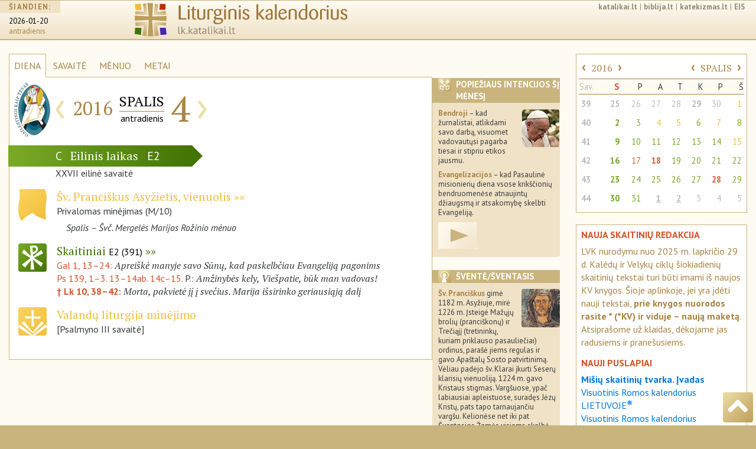

--- FILE ---
content_type: text/html; charset=UTF-8
request_url: https://lk.katalikai.lt/2016/10/04
body_size: 11288
content:
<!DOCTYPE html>
<html lang="lt">
  <head>
    <!-- Required meta tags always come first -->
    <base href="https://lk.katalikai.lt/">
    <meta charset="utf-8">
    <meta name="viewport" content="width=device-width, initial-scale=1, shrink-to-fit=no">
    <meta http-equiv="x-ua-compatible" content="ie=edge">
    <meta name="apple-mobile-web-app-capable" content="yes">
    <meta name="mobile-web-app-capable" content="yes">
    <meta name="apple-mobile-web-app-status-bar-style" content="black-translucent">
	<link rel="manifest" href="/manifest.json">

	<title>LK.katalikai.lt</title>
    <link href="project/liturginis-kalendorius.ico" rel="shortcut icon" type="image/x-icon">
    <link rel="icon" type="image/png" href="lk_icon16x16.png" sizes="16x16">
     <link rel="icon" type="image/png" href="lk_icon32x32.png" sizes="32x32">
     <link rel="icon" type="image/png" href="lk_icon36x36.png" sizes="36x36">
     <link rel="icon" type="image/png" href="lk_icon48x48.png" sizes="48x48">
     <link rel="icon" type="image/png" href="lk_icon72x72.png" sizes="72x72">
     <link rel="icon" type="image/png" href="lk_icon96x96.png" sizes="96x96">
    <link rel="apple-touch-icon" href="lk_icon120x120.png" />
	<link rel="apple-touch-icon" href="lk_icon152x152.png"  sizes="152x152" />
	<link rel="apple-touch-icon" href="lk_icon167x167.png" sizes="167x167" />
	<link rel="apple-touch-icon" href="lk_icon180x180.png" sizes="180x180" />
	<link rel="icon" type="image/png" href="lk_icon128x128.png" sizes="128x128" />
	<link rel="icon" type="image/png" href="lk_icon144x144.png" sizes="144x144" />
	<link rel="icon" type="image/png" href="lk_icon192x192.png" sizes="192x192" />
	<link rel="icon" type="image/png" href="lk_icon196x196.png" sizes="196x196" />
    <link rel="icon" type="image/png" href="lk_icon228x228.png" sizes="228x228">
   <meta name="msapplication-square310x310logo" content="lk_icon310x310.png">
    <!--link href="project/liturginis-kalendorius.ico" rel="shortcut icon" type="image/x-icon"-->
	<link href='https://fonts.googleapis.com/css?family=PT+Sans:400,400italic,700,700italic|PT+Sans+Narrow:400,700|PT+Serif:400,400italic,700,700italic&subset=latin-ext' rel='stylesheet' type='text/css'>

	<!-- Bootstrap CSS -->
    <link rel="stylesheet" href="vendor/bs4/css/bootstrap.css">   
    <link rel="stylesheet" href="vendor/font-awesome/css/font-awesome.min.css">
	<link rel="stylesheet" href="project/css/lkalendorius.css">
    <link rel="canonical" href="https://lk.katalikai.lt" />
	<style type="text/css">
	
	</style>

	<!-- Add a "gradientt" class to all your elements that have a gradient, 
and add the following override to your HTML to complete the IE9 support: -->
	<!--[if gte IE 9]
		<style type="text/css">
		.gradient {
		filter: none;
		}
	</style>
<![endif]-->
<script async src="https://www.googletagmanager.com/gtag/js?id=UA-136775479-3"></script><script>window.dataLayer = window.dataLayer || [];function gtag(){dataLayer.push(arguments);}gtag("js", new Date());gtag('config', 'UA-136775479-3');</script>
  </head>

<body>
    <div class="container-fluid all">
      <header id="top" class="header">
		<!-- cia incl_header begin -->
		
<!-- INCLUDO po incl_header pradzia -->

        <div class="container-fluid">
            <div class="row">

		<div class="hidden-xs-down col-sm-2">
                    <div class="siandien">
                        <h5><span>ŠIANDIEN:</span></h5>
                        <p>
                            <span class="data">
                                <a href="http://lk.katalikai.lt">2026-01-20</a>
                            </span><br />
                            <span class="savdiena">antradienis</span>
                        </p>
                    </div>
		</div>
                
		<div class="col-xs-6 col-sm-8 col-md-6">
                    <div class="logo"><a href="/"><img src="project/img/liturginis-kalendorius_logo.svg" class="img-fluid"></a></div>
		</div>
                
		<div class="col-sm-1 col-md-4 hidden-md-down">
			<div class="links"><a href="http://katalikai.lt">katalikai.lt</a>|<a href="http://biblija.lt">biblija.lt</a>|<a href="https://katekizmas.lt">katekizmas.lt</a>|<a href="http://eis.katalikai.lt">EIS</a></div>
			<div class="clearfix"></div>
			<div class="paieska"><!--<img src="project/img/paieska.svg" class="icon_small">--></div>
		</div>
		<div class="col-xs-6 col-sm-2 col-md-4 hidden-lg-up">
			<!--<nav class="nav_header"><a href="" class="rudas kampai4">≡</a></nav>-->

<!-- Navigation pjd-->
		<!--<a id="menu-toggle" href="#" class="btn btn-meniu btn-lg toggle"><i class="fa fa-bars">≡</i></a>-->
			<nav class="nav_header"><a id="menu-toggle" href="#" class="rmeniu rudas kampai4 toggle" alt="meniu" title="meniu"><img class="icon_size" src="project/img/meniu-i.svg"></a></nav>
			<nav id="sidebar-wrapper">
				<ul class="sidebar-nav">
				<!--<a id="menu-close" href="#" class="btn btn-meniua btn-lg pull-right toggle">x<i class="fa fa-times"></i></a>-->
				<a id="menu-close" href="#" class="rmeniu_close rudas kampai4 pull-right toggle"><img class="icon_size" src="project/img/isjungti.svg" alt="Išjungti meniu" title="Išjungti meniu"></a>
				<li class="sidebar-brand">
				<a href="http://lk.katalikai.lt"  onclick = $("#menu-close").click(); >lk.katalikai.lt/siandien</a>
				</ul>

<!-- sidebar-nav_r  begin-->
		
            <div class="sidebar-nav_r">

		<div class="paieska"><!--<img src="project/img/paieska.svg" class="icon_small">--></div>
                
                <div id="calendar_place_side">
                </div>

		<h5 class="media-heading"><a  class="toggle-me" data-toggle="collapse" href="#liturginis-kalendorius-r" aria-expanded="false" aria-controls="liturginis-kalendorius-r"><img class="rudas kampai4 icon_media pull-left" src="project/img/lit-kalendorius-i.svg" alt="Apie liturginį katalikų kalendorių" title="Apie liturginį katalikų kalendorių. Įvadas"> Liturginis kalendorius</a></h5>
		<div class="collapse" id="liturginis-kalendorius-r">
			<ul class="nav">
				<li class="nav-item"><a class="nav-link" href="/lkalendorius/ivadas" onclick = $("#menu-close").click(); >Įvadas</a></li>
				<li class="nav-item"><a class="nav-link active" href="/lkalendorius/vrk_lt">Visuotinis Romos kalendorius LIETUVOJE</a></li>
				<li class="nav-item"><a class="nav-link" href="/lkalendorius/vrk">Visuotinis Romos kalendorius</a></li>
				<li class="nav-item"><a class="nav-link" href="/lkalendorius/kilnojamos-sventes">Kilnojamų švenčių lentelė</a></li>
                 <li class="nav-item"><a class="nav-link" href="/lkalendorius/dienu-pirmumo-lentele">Liturginių dienų pirmumo lentelė</a></li>
				<li class="nav-item"><a class="nav-link" href="/lkalendorius/maldavimu-dienos">Paskirtosios maldavimų dienos Lietuvoje</a></li>
				<li class="nav-item"><a class="nav-link" href="/lkalendorius/metai">Šventieji ir paskirtieji metai</a></li>
			</ul>
		</div><!-- .collapse end -->

		<div class="clearfix"></div>

		<h5 class="media-heading"><a class="toggle-me" data-toggle="collapse" href="#sventieji-r" aria-expanded="false" aria-controls="sventieji-r"><img class="rudas kampai4 icon_media pull-left" src="project/img/sventieji-i.svg" alt="Apie šventes ir šventuosius" title="Apie šventes ir šventuosius"> Šventės ir šventieji</a><br></h5>
		<div class="collapse" id="sventieji-r">
			<ul class="nav">
				<li class="nav-item"><a class="nav-link" href="/svent/abc"  onclick = $("#menu-close").click(); >Abėcėlinis sąrašas</a></li>
			</ul>
		</div><!-- .collapse end -->

		<div class="clearfix"></div>

		<hr class="linija">

		<h5 class="media-heading"><a class="toggle-me" data-toggle="collapse" href="#svetaine-r" aria-expanded="false" aria-controls="svetaine-r"><img class="rudas kampai4 icon_media pull-left" src="project/img/apie-svetaine.svg" alt="Apie svetainę. Projekto eiga" title="Apie svetainę. Projekto eiga"> Apie svetainę</a></h5>
		<div class="collapse" id="svetaine-r">
			<ul class="nav">
				<li class="nav-item"><a class="nav-link" href="/eiga" onclick = $("#menu-close").click(); >Projekto eiga</a></li>
				<li class="nav-item"><a class="nav-link" href="/santrumpos">Santrumpos ir ženklai</a></li>
				<li class="nav-item"><a class="nav-link" href="/puslapio-schema">Puslapio schema</a></li>
				<li class="nav-item"><a class="nav-link" href="/kurejai">Kūrėjai ir bendradarbiai</a></li>
				<li class="nav-item"><a class="nav-link" href="/remejai">Rėmėjai</a></li>
				<li class="nav-item"><a class="nav-link" href="/saltiniai-teises">Šaltiniai ir autorinės teisės</a></li>
				<li class="nav-item"><a class="nav-link" href="/logo">Svetainės logo</a></li>
			</ul>
		</div><!-- .collapse end -->

		<div class="clearfix"></div>

		<h5 class="media-heading"><a class="toggle-me" data-toggle="collapse" href="#leidiniai-r" aria-expanded="false" aria-controls="leidiniai-r"><img class="rudas kampai4 icon_media pull-left" src="project/img/bibliografija-i.svg" alt="Liturginiai leidiniai" title="Liturginiai leidiniai"> Liturginiai leidiniai</a></h5>
		<div class="collapse" id="leidiniai-r">
					<ul class="nav">
                        <li class="nav-item"><a class="nav-link" href="/leidiniai/misiolai" onclick = $("#menu-close").click(); >Mišiolai ir mišiolėliai</a></li>
						<li class="nav-item"><a class="nav-link" href="/leidiniai/apeigynai">Apeigynai</a></li>
						<li class="nav-item"><a class="nav-link" href="/leidiniai/brevijoriai">Brevijoriai</a></li>
						<li class="nav-item"><a class="nav-link" href="/leidiniai/maldynai">Maldynai</a></li>
						<li class="nav-item"><a class="nav-link" href="/leidiniai/giesmynai">Giesmynai</a></li>
						<li class="nav-item"><a class="nav-link" href="/leidiniai/kalendoriai">Kalendoriai</a></li>
						<li class="nav-item"><a class="nav-link" href="/leidiniai/vaikams">Periodinė ir vaikų literatūra</a></li>
						<li class="nav-item"><a class="nav-link" href="/leidiniai/lotynu">Pavyzdiniai leidimai lotynų kalba</a></li>
					</ul>
		</div><!-- .collapse end -->

		<div class="clearfix"></div>

		<h5 class="media-heading"><a class="toggle-me" data-toggle="collapse" href="#pagalba-r" aria-expanded="false" aria-controls="pagalba-r"><img class="rudas kampai4 icon_media pull-left" src="project/img/pagalba.svg" alt="Pagalba" title="Pagalba"> Pagalba</a></h5>
		<div class="collapse" id="pagalba-r">
			<ul class="nav">
				<li class="nav-item"><a class="nav-link" href="/pagalba/kaip-nurodyti" onclick = $("#menu-close").click(); >Kaip daryti nuorodas</a></li>
				<!--<li class="nav-item"><a class="nav-link" href="/index.php?id=27">Ką ir kaip įterpti savo svetainėje</a></li>-->
				<li class="nav-item"><a class="nav-link" href="/pagalba/senos-lenteles">Senosios skaitinių mėnesinės lentelės</a></li>
				<li class="nav-item"><a class="nav-link" href="/pagalba/bibliografija">Lietuvių bibliografija</a></li>
				<li class="nav-item"><a class="nav-link" href="/pagalba/saltiniai-internete">Šaltiniai internete</a></li>
			</ul>
		</div><!-- .collapse end -->

		<div class="clearfix"></div>

	      </div><!-- sidebar-nav_r end -->

    </nav><!-- #sidebar-wrapper end -->

<!-- Navigation pjd end-->

	      </div><!--- kolonele -->

	    </div><!-- row end -->
	 </div><!-- .container-fluid -->
<!-- INCLUDO incl_header end -->	    <!-- cia incl_header end -->
	  </header>

   <section class="dinamic dienaw">

	<div class="row">

	  <div class="col-xs-12 col-sm-8 col-lg-7">

		<ul class="dinamic_meniu nav nav-tabs">
			<li class="nav-item">
				<a class="nav-link active" href="/">DIENA</a>
			</li>
			<li class="nav-item">
				<a class="nav-link" href="/savaite">SAVAITĖ</a>
			</li>
			<li class="nav-item">
				<a class="nav-link" href="/menuo">MĖNUO</a>
			</li>
			<li class="nav-item">
				<a class="nav-link" href="/metai">METAI</a>
			</li>
			<li class="nav-item menesiukas">
				<a class="nav-link" href="#"><img src="project/img/menesiukas.svg" class="icon_xxs"></a>
			</li>
		</ul>

            <div class="remelis">

            <div class="datos_juosta">

                <div class="media">
                    <div class="media-left">
                        <div class="metu-icon_size"><div id="dedicated_carousel" class="carousel slide" data-ride="carousel" data-interval="2200"><div class="carousel-inner" role="listbox"><div class="carousel-item active"><a href="http://www.katalikai.lt/gailestingumojubiliejus/" target="_blank">
<img class="media-object metu-icon_size" src="project/img/paskirta/2016_gj_logo.svg" alt="Gailestingumo jubiliejaus metai 2015-12-08 – 2016-11-20" title="Gailestingumo jubiliejaus metai 2015-12-08 – 2016-11-20">
</a></div><div class="carousel-item"><img class="media-object metu-icon_size" src="project/img/paskirta/rozinio-menuo.png" alt="Spalis – Švč. M. Marijos Rožinio mėnuo" title="Spalis – Švč. M. Marijos Rožinio mėnuo"></div></div></div></div>                            <!--<img class="media-object metu-icon_size" border="0" src="" alt="" title="">-->
                    </div>
                    <div class="media-body">
                        <table class="table_dinamic_data">
                            <tr>
                                <td>
                                    <div class="dinamic_nav"><a href="/2016/10/03">‹</a></div>
                                </td>
                                <td class="paraste_left"><div class="dinamic_metai">2016</div></td>
                                <td class="paraste_left paraste_right"><div class="dinamic_menuo">SPALIS</div>
                                    <div class="dinamic_savaitesd">antradienis</div>
                                </td>
                                <td class="paraste_right"><div class="dinamic_diena datos_parastes">4</div></td>
                                <td>
                                    <div class="dinamic_nav"><a href="/2016/10/05">›</a></div>
                                </td>
                            </tr>
                        </table>
                    </div>
                </div><!-- .media end -->

            </div><!-- datos_juosta end -->

            <!-- ikoneliu_juosta reponsive -->
            <div class="ikoneliu_juosta icon_display pull-right">

			<!-- Nav tabs ikoneliu_juostai -->
			<ul class="nav nav-tabs pull-right" role="tablist">

			   				<li class="nav-item" role="presentation" ><a href="#intencijos" aria-controls="intencijos" role="tab" data-toggle="tab"><img src="project/img/intencijos-i.svg" class="rudas kampai4 icon_xs"></a></li>
			   
			   				<li class="nav-item" role="presentation"><a href="#sventasis" aria-controls="sventasis" role="tab" data-toggle="tab"><img src="project/img/sventasis-i.svg" class="rudas kampai4 icon_xs"></a></li>
			   				
				<!--<li class="nav-item" role="presentation"><a href="#sventieji" aria-controls="sventieji" role="tab" data-toggle="tab"><img src="project/img/sventieji-i.svg" class="rudas kampai4 icon_xs"></a></li>-->

			   				<li class="nav-item" role="presentation"><a href="#maldavimai" aria-controls="maldavimai" role="tab" data-toggle="tab"><img src="project/img/maldavimai-i.svg" class="rudas kampai4 icon_xs"></a></li>
			                                   
                                                                
                                				<li class="nav-item" role="presentation"><a href="#eilinis" aria-controls="eilinis" role="tab" data-toggle="tab"><img src="project/img/lit-kalendorius-i.svg" class="zalias kampai4 icon_xs"></a></li>
                                				<li class="nav-item" role="presentation" class="active"><a href="#close_min" aria-controls="close_min" role="tab" data-toggle="tab"><img src="project/img/isjungti.svg" class="rusvai kampai4 icon_xs"></a></a></li>
			</ul>
			<div class="clearfix"></div>
			<!-- Tab panes ikoneliu_juostai -->
			<div class="tab-content">
			
							<div role="tabpanel" class="tab-pane" id="intencijos">
					<div class="rudai"><img src="project/img/intencijos-i.svg" class="lipd_icon icon_xs rudas kampai4" /><h4>Popiežiaus intencijos šį mėnesį</h4></div>

					<p><img class="lipd_foto" src="project/img/popieziaus_malda.jpg" align="right"><strong>Bendroji</strong> – kad žurnalistai, atlikdami savo darbą, visuomet vadovautųsi pagarba tiesai ir stipriu etikos jausmu.</p>

<p><strong>Evangelizacijos</strong> – kad Pasaulinė misionierių diena vsose krikščionių bendruomenėse atnaujintų džiaugsmą ir atsakomybę skelbti Evangeliją.</p>


<p><a class="video-link" href="https://youtu.be/JshzRZBpTU8" target="_blank"><img src="project/img/logo/video1.png" align=""></a></p>
				</div>
			
                            				<div role="tabpanel" class="tab-pane" id="sventasis">
                                    <div class="rudai">
                                        <img src="project/img/sventasis-i.svg" class="lipd_icon icon_xs rudas kampai4" /><h4>Šventė/šventasis</h4>
                                    </div>
                                    <div class="saint_cel_description"><p><a class="img_dr" href="#_d"><img class="kampai4 lipd_foto" src="project/img/sv/10-04_pranciskus.jpg"><span><img src="project/img/sv/10-04_pranciskus_d.jpg">Šv. Pranciškus Asyžietis (1182–1226)</span></a></p>
<p>
<strong>Šv. Pranciškus</strong> gimė 1182 m. Asyžiuje, mirė 1226 m. Įsteigė Mažųjų brolių (pranciškonų) ir Trečiąjį (tretininkų, kuriam priklauso pasauliečiai) ordinus, parašė jiems regulas ir gavo Apaštalų Sosto patvirtinimą. Vėliau padėjo šv. Klarai įkurti Seserų klarisių vienuoliją. 1224 m. gavo Kristaus stigmas. Vargšuose, ypač labiausiai apleistuose, suradęs Jėzų Kristų, pats tapo tarnaujančiu vargšu. Kelionėse net iki pat Šventosios Žemės visiems skelbė Dievo meilę. Žodžiais ir veiksmais siekė tobulo Kristaus sekimo.</p></div>				</div>
                            
				<!--<div role="tabpanel" class="tab-pane" id="sventieji">
					<div class="rudai"><img src="project/img/sventieji-i.svg" class="lipd_icon icon_xs rudas kampai4" /><h4>Dienos šventieji</h4></div>
					<h5>Gegužė</h5>
					<ol class="men_sventieji" start="1">
						<li>Šv. Petras Sebastietis, vysk. (†391)<br />
						Julijonas ir Bazilė, kankiniai († apie 305).</li>
						<li>Šv.Joakimas ir Ona</li>
					</ol>
				</div>-->
							<div role="tabpanel" class="tab-pane" id="maldavimai">
                    <div class="rudai"><img src="project/img/maldavimai-i.svg" class="lipd_icon icon_xs rudas kampai4" /><h4>Paskirta maldavimams</h4></div>

					<p><b>Spalis – Švč. Mergelės Marijos Rožinio mėnuo</b><br /><p><img class="lipp65_foto kampai4" src="project/img/paskirta/rozinio-menuo.png" align="right">„Rožinis yra kontempliacijos ir tylos mokykla. Iš pirmo žvilgsnio jis gali pasirodyti kaip malda, kurioje vienas po kito rikiuojami žodžiai ir kuri dėl to sunkiai suderinama su tyla, pagrįstai rekomenduojama meditacijai ir kontempliacijai. Iš tiesų tolygus <i>Ave Maria</i> kartojimas vidinės tylos netrikdo, bet, priešingai, jos reikalauja bei ją palaiko. <...> Tad, recituodami <i>Ave Maria</i>, turime rūpintis, kad mūsų balsai nenustelbtų Dievo balso, nes jis visada kalba tyla, „švelnios tylos balsu“ (1 Kar 19, 12). Todėl labai svarbu tiek asmeninėje, tiek bendruomeninėje maldoje puoselėti šią Dievo sklidiną tylą.“ (Plg. <a href="http://eis.katalikai.lt/vb/popieziai/benediktas_xvi/kalbos/2008-10-19_meditacija-apie-rozinio-malda" target="blank">BENEDIKTAS XVI. Meditacija apie rožinio maldą</a>)</p></p>
				</div>
			                                
                                                                
				<div role="tabpanel" class="tab-pane" id="eilinis">
                     <div class="zaliai"><img src="project/img/lit-kalendorius-i.svg" class="lipd_icon icon_xs zalias kampai4" /><h4>Eilinis laikas</h4></div>                                    
                     <p>Šalia savo specifinį pobūdį turinčių laikų metuose yra dar 33 ar 34 savaitės, kai Kristaus paslaptis švenčiama ne kuriuo nors išskirtiniu požiūriu, o tiesiog visa kartu, ypač sekmadieniais. Šis periodas vadinasi eilinis laikas. Eilinis laikas prasideda pirmadienį po sekmadienio, buvusio po sausio 6 dienos, ir baigiasi antradienį prieš Pelenų dieną; vėl prasideda pirmadienį po Sekminių ir baigiasi prieš I advento sekmadienio I Vakarinę (AC, 43–44).</p>				</div>
                                
                                                                
				<div role="tabpanel" class="tab-pane  active" id="close_min"></div>
			</div><!-- tab-content ikoneliu_juostai end -->

            </div><!-- ikoneliu_juosta responsive end -->

		<div class="clearfix"></div>
                
                
		<div class="laikotarpio_juosta lzalias"><!--pvz.: lzalias-->
                    <span class="sekm_raide">C</span>
                    <span class="laikotarpis">Eilinis laikas</span>
                    <span class="siok_raide">E2</span>
		</div><!-- laikotarpio_juosta end -->

                <div class="laikotarpio_rod rod-zalia"></div><!--pvz.: rod-zalia-->

                <div class="clearfix"></div>

		<div class="savaite paraste">XXVII eilinė savaitė </div>

			<!--<div class="paraste dmetas ryte"></div> -->

		<div class="dienos_lentele">

                    <!-- liturgine diena  -->
                    <div class="media">
                        <div class="media-left">
                            <!--<a href="#">-->
                            <img class="media-object icon_size geltonas" src="project/img/veliavele-i.svg" alt="Liturginis šventimo pavadinimas" title="Liturginis šventimo pavadinimas">
                            <!--</a>-->
                        </div>
				
                        <div class="media-body">
                            <p class="lit-pav geltona minejimas ">
                                <a class="to_saint" href="10-04/sv-pranciskus-asyzietis">Šv. Pranciškus Asyžietis, vienuolis</a>                            </p>
                            <p>
                                Privalomas minėjimas 
                                 (M/10)                            </p>
                            <p class="paskirtoji">Spalis – Švč. Mergelės Marijos Rožinio mėnuo</p>
                        </div>
                    </div><!-- .media liturgine diena end -->
                    
                                        
                                        
                                        
                    <!-- skaitiniai  -->
                    <div class="media">
                        <div class="media-left">
                            <a href="/_dls/e2/e2_27eil_2.html">
                                <img class="media-object icon_size kampai4 zalias" src="project/img/skaitiniai-i.svg" alt="Liturginiai Mišių skaitiniai" title="Liturginiai Mišių skaitiniai">
                            </a>
                        </div>
                        <div class="media-body">
                            <p class="lit-pav zalia">
                                    <a href="/_dls/e2/e2_27eil_2.html">Skaitiniai <span>E2 (391)</span></a>
                            </p>
                            <div class="skaitiniai">
                                    
                                                                    <p>
                                    <a href="http://biblija.lt/index.aspx?cmp=reading&doc=BiblijaRKK1998_Gal_1,13-24">Gal 1, 13–24: </a> 
                                    <span class="antrastele">Apreiškė manyje savo Sūnų, 
kad paskelbčiau Evangeliją pagonims</span></p>
                                    
                                                                        
                                                                    <p>
                                    <a href="http://biblija.lt/index.aspx?cmp=reading&doc=BiblijaRKK1998_Ps_139,1-3.13-14.14-15">Ps 139, 1–3. 13–14ab. 14c–15.</a> 
                                    P.: <span class="antrastele">Amžinybės kely, Viešpatie, būk man vadovas!</span></p>
                                    
                                                                        
                                                                    
                                                                
                                <p>                                    
                                    <b><a href="http://biblija.lt/index.aspx?cmp=reading&doc=BiblijaRKK1998_Lk_10,38-42">† Lk 10, 38–42: </a></b> 
                                    <span class="antrastele">Morta, pakvietė jį į svečius. 
Marija išsirinko geriausiąją dalį</span>
                                                                    </p>
                                    
                                                                    
                                                                
                            </div><!-- skaitiniai end -->
                            
                                                        
                            
                        </div><!-- .media-body skatiniai -->
                    </div><!-- .media skaitiniai end -->
                    

                        			<!-- valandos  -->
			<div class="media">
                            <div class="media-left">  
                                <a href="https://vl.katalikai.lt/?data=2016-10-04">                                <img class="media-object icon_size kampai4 geltonas" src="project/img/psalmes-i.svg" alt="Valandų liturgija" title="Valandų liturgija">                                
                                </a>                            </div>
                            <div class="media-body">
                                <p class="lit-pav geltona">Valandų liturgija minėjimo</p>
                                <p>
                                [Psalmyno III savaitė]                                </p>
                            </div>
			</div><!-- .media valandos end -->
                                                
 
                        
                        </div><!-- pagr dienos_lentele end -->                                                                        
                        
                                                
                                                
                                                
                                                
                <!-- </div> dienos_lentele end -->
                
                                
          
                                    
            </div><!-- remelis end -->
	  </div><!-- pagrindine kolonele -->

	  <div class="hidden-xs-down col-sm-4 col-lg-2">
                		<div class="lipdukas kampai2 p-intencijos">
			<div class="rudai"><img src="project/img/intencijos-i.svg" class="lipd_icon icon_xs rudas kampai4" /><h4>Popiežiaus intencijos šį mėnesį</h4></div>

                        <p><img class="lipd_foto" src="project/img/popieziaus_malda.jpg" align="right"><strong>Bendroji</strong> – kad žurnalistai, atlikdami savo darbą, visuomet vadovautųsi pagarba tiesai ir stipriu etikos jausmu.</p>

<p><strong>Evangelizacijos</strong> – kad Pasaulinė misionierių diena vsose krikščionių bendruomenėse atnaujintų džiaugsmą ir atsakomybę skelbti Evangeliją.</p>


<p><a class="video-link" href="https://youtu.be/JshzRZBpTU8" target="_blank"><img src="project/img/logo/video1.png" align=""></a></p>		</div><!-- .lipdukas end -->
                                
                		<div class="lipdukas kampai2">
			<div class="rudai"><img src="project/img/sventasis-i.svg" class="lipd_icon icon_xs rudas kampai4" /><h4>Šventė/šventasis</h4></div>
                <div class="saint_cel_description"><p><a class="img_dr" href="#_d"><img class="kampai4 lipd_foto" src="project/img/sv/10-04_pranciskus.jpg"><span><img src="project/img/sv/10-04_pranciskus_d.jpg">Šv. Pranciškus Asyžietis (1182–1226)</span></a></p>
<p>
<strong>Šv. Pranciškus</strong> gimė 1182 m. Asyžiuje, mirė 1226 m. Įsteigė Mažųjų brolių (pranciškonų) ir Trečiąjį (tretininkų, kuriam priklauso pasauliečiai) ordinus, parašė jiems regulas ir gavo Apaštalų Sosto patvirtinimą. Vėliau padėjo šv. Klarai įkurti Seserų klarisių vienuoliją. 1224 m. gavo Kristaus stigmas. Vargšuose, ypač labiausiai apleistuose, suradęs Jėzų Kristų, pats tapo tarnaujančiu vargšu. Kelionėse net iki pat Šventosios Žemės visiems skelbė Dievo meilę. Žodžiais ir veiksmais siekė tobulo Kristaus sekimo.</p></div>		</div><!-- .lipdukas end -->
                

                	  	<div class="lipdukas kampai2">
			<div class="rudai">
                            <img src="project/img/maldavimai-i.svg" class="lipd_icon icon_xs rudas kampai4" /><h4>Paskirta maldavimams</h4>
                        </div>
			<h5><a class="toggle-me" data-toggle="collapse" href="#paskirtoji_diena" aria-expanded="false" aria-controls="paskirtoji_diena">Plačiau</a></h5>
				<div class="collapse" id="paskirtoji_diena">                                
                                    <p>
                                        <p><b>Spalis – Švč. Mergelės Marijos Rožinio mėnuo</b><br /><p><img class="lipp65_foto kampai4" src="project/img/paskirta/rozinio-menuo.png" align="right">„Rožinis yra kontempliacijos ir tylos mokykla. Iš pirmo žvilgsnio jis gali pasirodyti kaip malda, kurioje vienas po kito rikiuojami žodžiai ir kuri dėl to sunkiai suderinama su tyla, pagrįstai rekomenduojama meditacijai ir kontempliacijai. Iš tiesų tolygus <i>Ave Maria</i> kartojimas vidinės tylos netrikdo, bet, priešingai, jos reikalauja bei ją palaiko. <...> Tad, recituodami <i>Ave Maria</i>, turime rūpintis, kad mūsų balsai nenustelbtų Dievo balso, nes jis visada kalba tyla, „švelnios tylos balsu“ (1 Kar 19, 12). Todėl labai svarbu tiek asmeninėje, tiek bendruomeninėje maldoje puoselėti šią Dievo sklidiną tylą.“ (Plg. <a href="http://eis.katalikai.lt/vb/popieziai/benediktas_xvi/kalbos/2008-10-19_meditacija-apie-rozinio-malda" target="blank">BENEDIKTAS XVI. Meditacija apie rožinio maldą</a>)</p></p>                                    </p>
				</div><!-- #paskirtoji_diena .collapse --> 
                                
		</div><!-- .lipdukas end -->
                
                
                                
		<div class="lipdukas kampai2">
                    <div class="zaliai">
                        <img src="project/img/lit-kalendorius-i.svg" class="lipd_icon icon_xs zalias kampai4" /><h4>Eilinis laikas<!--Eilinis laikas--></h4>
                    </div>
                    <h5><a class="toggle-me" data-toggle="collapse" href="#eilinis_laikas" aria-expanded="false" aria-controls="eilinis_laikas">Plačiau</a></h5>
                    <div class="collapse" id="eilinis_laikas">                        
                        <p>Šalia savo specifinį pobūdį turinčių laikų metuose yra dar 33 ar 34 savaitės, kai Kristaus paslaptis švenčiama ne kuriuo nors išskirtiniu požiūriu, o tiesiog visa kartu, ypač sekmadieniais. Šis periodas vadinasi eilinis laikas. Eilinis laikas prasideda pirmadienį po sekmadienio, buvusio po sausio 6 dienos, ir baigiasi antradienį prieš Pelenų dieną; vėl prasideda pirmadienį po Sekminių ir baigiasi prieš I advento sekmadienio I Vakarinę (AC, 43–44).</p>                    </div><!-- #eilinis_laikas .collapse --> 
		</div><!-- .lipdukas end -->
                
                                
		<p>&nbsp;</p>

	  </div><!-- lipdukai-visi end -->

	  <div class="hidden-md-down col-lg-3">
              
              <div id="calendar_place_main">
              <div class="menesiukas_side" id="calendar_box" data-yr-cur="2026" data-mn-cur="1" data-day-cur="20">
                  <table class="table">
               <tbody>
    
        <tr  class="acal_nav">
            <th colspan="3">
                <a href="#" id="yr_prev" class="acal_nav-r" data-yr-prev="2015" data-mn-prev="10" data-day-prev="4">‹</a>
                <a href="index.php?id=23&mt=2016&mno=10&dno=4" class="mm">2016</a>
                <a href="#" id="yr_next" class="acal_nav-r" data-yr-next="2017" data-mn-next="10" data-day-next="4">›</a>
            </th>
            <th colspan="5" style="text-align: right">
                <a href="#" id="mn_prev" class="acal_nav-r" data-yrm-prev="2016" data-mnm-prev="9" data-daym-prev="4">‹</a>
                <a href="index.php?id=22&mt=2016&mn=10&dno=4" class="mm">SPALIS</a>
                <a href="#" id="mn_next" class="acal_nav-r" data-yrm-next="2016" data-mnm-next="11" data-daym-next="4">›</a>
            </th>
        </tr>
        <tr>
            <td class="apav asav">Sav.</th>
            <td class="apav s8"><b>S</b></th>
            <td class="apav">P</th>
            <td class="apav">A</th>
	    <td class="apav">T</th>
            <td class="apav">K</th>
            <td class="apav">P</th>
	    <td class="apav">Š</th>
        </tr><tr><th scope="row" class="asav"><a href="index.php?id=21&mt=2016&sv=39&mno=9&dno=26">39</a></th><td class="s8 kitasm"><a href="/2016/09/25" class=" zalia caps has-tether" data-toggle="tooltip" data-placement="left" data-html="true" class="red-tooltip" title="XXVI eilinis sekmadienis">25</a></td><td class=" kitasm"><a href="/2016/09/26" class=" zalia  has-tether" data-toggle="tooltip" data-placement="left" data-html="true" class="red-tooltip" title="Pirmadienis. Eilinis šiokiadienis">26</a></td><td class=" kitasm"><a href="/2016/09/27" class=" geltona minejimas has-tether" data-toggle="tooltip" data-placement="left" data-html="true" class="red-tooltip" title="Šv. Vincentas Paulietis, kunigas. Privalomas minėjimas">27</a></td><td class=" kitasm"><a href="/2016/09/28" class=" zalia  has-tether" data-toggle="tooltip" data-placement="left" data-html="true" class="red-tooltip" title="Trečiadienis. Eilinis šiokiadienis">28</a></td><td class=" kitasm"><a href="/2016/09/29" class=" geltona svente has-tether" data-toggle="tooltip" data-placement="left" data-html="true" class="red-tooltip" title="Šv. Mykolas, Gabrielius ir Rapolas, arkangelai. Šventė">29</a></td><td class=" kitasm"><a href="/2016/09/30" class=" geltona minejimas has-tether" data-toggle="tooltip" data-placement="left" data-html="true" class="red-tooltip" title="Šv. Jeronimas, kunigas, Bažnyčios mokytojas. Privalomas minėjimas">30</a></td><td ><a href="/2016/10/01" class=" geltona minejimas has-tether" data-toggle="tooltip" data-placement="left" data-html="true" class="red-tooltip" title="Šv. Kūdikėlio Jėzaus Teresė, mergelė, Bažnyčios mokytoja. Privalomas minėjimas">1</a></td></tr><tr><th scope="row" class="asav"><a href="index.php?id=21&mt=2016&sv=40&mno=10&dno=3">40</a></th><td class="s8 "><a href="/2016/10/02" class=" zalia caps has-tether" data-toggle="tooltip" data-placement="left" data-html="true" class="red-tooltip" title="XXVII eilinis sekmadienis">2</a></td><td ><a href="/2016/10/03" class=" zalia  has-tether" data-toggle="tooltip" data-placement="left" data-html="true" class="red-tooltip" title="Pirmadienis. Eilinis šiokiadienis">3</a></td><td ><a href="/2016/10/04" class=" geltona minejimas has-tether" data-toggle="tooltip" data-placement="left" data-html="true" class="red-tooltip" title="Šv. Pranciškus Asyžietis, vienuolis. Privalomas minėjimas">4</a></td><td ><a href="/2016/10/05" class=" geltona minejimas has-tether" data-toggle="tooltip" data-placement="left" data-html="true" class="red-tooltip" title="Šv. Faustina Kovalska, vienuolė. Privalomas minėjimas">5</a></td><td ><a href="/2016/10/06" class=" zalia  has-tether" data-toggle="tooltip" data-placement="left" data-html="true" class="red-tooltip" title="Ketvirtadienis. Eilinis šiokiadienis">6</a></td><td ><a href="/2016/10/07" class=" geltona minejimas has-tether" data-toggle="tooltip" data-placement="left" data-html="true" class="red-tooltip" title="Rožinio Švč. Mergelė Marija. Privalomas minėjimas">7</a></td><td ><a href="/2016/10/08" class=" zalia  has-tether" data-toggle="tooltip" data-placement="left" data-html="true" class="red-tooltip" title="Šeštadienis. Eilinis šiokiadienis">8</a></td></tr><tr><th scope="row" class="asav"><a href="index.php?id=21&mt=2016&sv=41&mno=10&dno=10">41</a></th><td class="s8 "><a href="/2016/10/09" class=" zalia caps has-tether" data-toggle="tooltip" data-placement="left" data-html="true" class="red-tooltip" title="XXVIII eilinis sekmadienis">9</a></td><td ><a href="/2016/10/10" class=" zalia  has-tether" data-toggle="tooltip" data-placement="left" data-html="true" class="red-tooltip" title="Pirmadienis. Eilinis šiokiadienis">10</a></td><td ><a href="/2016/10/11" class=" zalia  has-tether" data-toggle="tooltip" data-placement="left" data-html="true" class="red-tooltip" title="Antradienis. Eilinis šiokiadienis">11</a></td><td ><a href="/2016/10/12" class=" zalia  has-tether" data-toggle="tooltip" data-placement="left" data-html="true" class="red-tooltip" title="Trečiadienis. Eilinis šiokiadienis">12</a></td><td ><a href="/2016/10/13" class=" zalia  has-tether" data-toggle="tooltip" data-placement="left" data-html="true" class="red-tooltip" title="Ketvirtadienis. Eilinis šiokiadienis">13</a></td><td ><a href="/2016/10/14" class=" zalia  has-tether" data-toggle="tooltip" data-placement="left" data-html="true" class="red-tooltip" title="Penktadienis. Eilinis šiokiadienis">14</a></td><td ><a href="/2016/10/15" class=" geltona minejimas has-tether" data-toggle="tooltip" data-placement="left" data-html="true" class="red-tooltip" title="Šv. Jėzaus Teresė, mergelė, Bažnyčios mokytoja. Privalomas minėjimas">15</a></td></tr><tr><th scope="row" class="asav"><a href="index.php?id=21&mt=2016&sv=42&mno=10&dno=17">42</a></th><td class="s8 "><a href="/2016/10/16" class=" zalia caps has-tether" data-toggle="tooltip" data-placement="left" data-html="true" class="red-tooltip" title="XXIX eilinis sekmadienis">16</a></td><td ><a href="/2016/10/17" class=" raudona minejimas has-tether" data-toggle="tooltip" data-placement="left" data-html="true" class="red-tooltip" title="Šv. Ignotas Antiochietis, vyskupas, kankinys. Privalomas minėjimas">17</a></td><td ><a href="/2016/10/18" class=" raudona svente has-tether" data-toggle="tooltip" data-placement="left" data-html="true" class="red-tooltip" title="Šv. Lukas, evangelistas. Šventė">18</a></td><td ><a href="/2016/10/19" class=" zalia  has-tether" data-toggle="tooltip" data-placement="left" data-html="true" class="red-tooltip" title="Trečiadienis. Eilinis šiokiadienis">19</a></td><td ><a href="/2016/10/20" class=" zalia  has-tether" data-toggle="tooltip" data-placement="left" data-html="true" class="red-tooltip" title="Ketvirtadienis. Eilinis šiokiadienis">20</a></td><td ><a href="/2016/10/21" class=" zalia  has-tether" data-toggle="tooltip" data-placement="left" data-html="true" class="red-tooltip" title="Penktadienis. Eilinis šiokiadienis">21</a></td><td ><a href="/2016/10/22" class=" zalia  has-tether" data-toggle="tooltip" data-placement="left" data-html="true" class="red-tooltip" title="Šeštadienis. Eilinis šiokiadienis">22</a></td></tr><tr><th scope="row" class="asav"><a href="index.php?id=21&mt=2016&sv=43&mno=10&dno=24">43</a></th><td class="s8 "><a href="/2016/10/23" class=" zalia caps has-tether" data-toggle="tooltip" data-placement="left" data-html="true" class="red-tooltip" title="XXX eilinis sekmadienis">23</a></td><td ><a href="/2016/10/24" class=" zalia  has-tether" data-toggle="tooltip" data-placement="left" data-html="true" class="red-tooltip" title="Pirmadienis. Eilinis šiokiadienis">24</a></td><td ><a href="/2016/10/25" class=" zalia  has-tether" data-toggle="tooltip" data-placement="left" data-html="true" class="red-tooltip" title="Antradienis. Eilinis šiokiadienis">25</a></td><td ><a href="/2016/10/26" class=" zalia  has-tether" data-toggle="tooltip" data-placement="left" data-html="true" class="red-tooltip" title="Trečiadienis. Eilinis šiokiadienis">26</a></td><td ><a href="/2016/10/27" class=" zalia  has-tether" data-toggle="tooltip" data-placement="left" data-html="true" class="red-tooltip" title="Ketvirtadienis. Eilinis šiokiadienis">27</a></td><td ><a href="/2016/10/28" class=" raudona svente has-tether" data-toggle="tooltip" data-placement="left" data-html="true" class="red-tooltip" title="Šv. Simonas ir Judas (Tadas), apaštalai. Šventė">28</a></td><td ><a href="/2016/10/29" class=" zalia  has-tether" data-toggle="tooltip" data-placement="left" data-html="true" class="red-tooltip" title="Šeštadienis. Eilinis šiokiadienis">29</a></td></tr><tr><th scope="row" class="asav"><a href="index.php?id=21&mt=2016&sv=44&mno=10&dno=31">44</a></th><td class="s8 "><a href="/2016/10/30" class=" zalia caps has-tether" data-toggle="tooltip" data-placement="left" data-html="true" class="red-tooltip" title="XXXI eilinis sekmadienis">30</a></td><td ><a href="/2016/10/31" class=" zalia  has-tether" data-toggle="tooltip" data-placement="left" data-html="true" class="red-tooltip" title="Pirmadienis. Eilinis šiokiadienis">31</a></td><td class=" kitasm"><a href="/2016/11/01" class=" geltona iskilme has-tether" data-toggle="tooltip" data-placement="left" data-html="true" class="red-tooltip" title="Visi šventieji. Iškilmė">1</a></td><td class=" kitasm"><a href="/2016/11/02" class=" violeta iskilme has-tether" data-toggle="tooltip" data-placement="left" data-html="true" class="red-tooltip" title="Mirusiųjų minėjimo diena (Vėlinės). Tolygi iškilmei">2</a></td><td class=" kitasm"><a href="/2016/11/03" class=" zalia  has-tether" data-toggle="tooltip" data-placement="left" data-html="true" class="red-tooltip" title="Ketvirtadienis. Eilinis šiokiadienis">3</a></td><td class=" kitasm"><a href="/2016/11/04" class=" geltona minejimas has-tether" data-toggle="tooltip" data-placement="left" data-html="true" class="red-tooltip" title="Šv. Karolis Boromiejus, vyskupas. Privalomas minėjimas">4</a></td><td class=" kitasm"><a href="/2016/11/05" class=" zalia  has-tether" data-toggle="tooltip" data-placement="left" data-html="true" class="red-tooltip" title="Šeštadienis. Eilinis šiokiadienis">5</a></td></tr></tbody></table>              </div>
              </div>

		<aside class="aside">
	      <!-- cia incl_aside begin -->
			
<!-- INCLUDO incl_aside pradzia -->

		<div class="aktualijos_side">

            <h6><b style="color:#d1542a">NAUJA SKAITINIŲ REDAKCIJA </b></h6>
            <p>LVK nurodymu nuo 2025 m. lapkričio 29 d. Kalėdų ir Velykų ciklų šiokiadienių skaitinių tekstai turi būti imami iš naujos KV knygos. Šioje aplinkoje, jei yra įdėti nauji tekstai, <b>prie knygos nuorodos rasite * (*KV) ir viduje – naują maketą</b>. Atsiprašome už klaidas, dėkojame jas radusiems ir pranešusiems.</p>

			<h6><b style="color:#d1542a">NAUJI PUSLAPIAI</b></h6>
            <p><a href="/skaitiniai/ivadas"><b>Mišių skaitinių tvarka. Įvadas</b></a><br />
            <a href="/lkalendorius/vrk_lt">Visuotinis Romos kalendorius LIETUVOJE<sup>❋</sup></a><br />
            <a href="/lkalendorius/vrk">Visuotinis Romos kalendorius</a><br /> 
            <a href="/svent/abc">Švenčių ir šventųjų abėcėlinis sąrašas</a><br>
            Per sąsajas šiuose puslapiuose galima patekti į konkrečiai šventei ar šventajam skirtą puslapį, pvz. <a href="/09-08/svc-marijos-gimimas">Švč . M. Marijos Gimimas</a>.</p>
            <h6><b>PRADEDANTIEMS</b></h6>
			<p>Naršyti galima <b>2000-01-01 iki 2037-01-01</b>.<br />
			Išsamiai apie dienos liturgiją – DIENOS puslapyje. Kitos lentelės skirtos apžvalgai.<br />
			Jums gali praversti <a href="/puslapio-schema">LK dienos puslapio schema</a>.</p> 
		
		</div>
		<nav class="nav_side">
		
			<div class="media">
				<div class="media-left">
					<a href="#">
				    <img class="media-object rudas kampai4 nav_icon img-fluid" src="project/img/lit-kalendorius-i.svg" alt="Apie liturginį katalikų kalendorių" title="Apie liturginį katalikų kalendorių. Įvadas">
					</a>
				</div>
				<div class="media-body">
					<h5 class="media-heading"><a  class="toggle-me" data-toggle="collapse" href="#liturginis-kalendorius" aria-expanded="false" aria-controls="liturginis-kalendorius">Liturginis kalendorius</a></h5>
					<div class="collapse" id="liturginis-kalendorius">
					<ul class="nav">
						<li class="nav-item"><a class="nav-link" href="/lkalendorius/ivadas">Įvadas</a></li>
						<li class="nav-item"><a class="nav-link active" href="/lkalendorius/vrk_lt">Visuotinis Romos kalendorius LIETUVOJE</a></li>
						<li class="nav-item"><a class="nav-link" href="/lkalendorius/vrk">Visuotinis Romos kalendorius</a></li>
						<li class="nav-item"><a class="nav-link" href="/lkalendorius/kilnojamos-sventes">Kilnojamų švenčių lentelė</a></li>
						<li class="nav-item"><a class="nav-link" href="/lkalendorius/dienu-pirmumo-lentele">Liturginių dienų pirmumo lentelė</a></li>
                        <li class="nav-item"><a class="nav-link" href="/lkalendorius/maldavimu-dienos">Paskirtosios maldavimų dienos Lietuvoje</a></li>
						<li class="nav-item"><a class="nav-link" href="/lkalendorius/metai">Šventieji ir paskirtieji metai</a></li>
					</ul>
					</div>
				</div>
			</div><!-- .media end -->

			<div class="media">
				<div class="media-left">
					<a href="#">
				    <img class="media-object rudas kampai4 nav_icon img-fluid" src="project/img/sventieji-i.svg" alt="Apie šventes ir šventuosius" title="Apie šventes ir šventuosius. Įvadas">
					</a>
				</div>
				<div class="media-body">
					<h5 class="media-heading"><a class="toggle-me" data-toggle="collapse" href="#sventieji" aria-expanded="false" aria-controls="sventieji">Šventės ir šventieji</a></h5>
					<div class="collapse" id="sventieji">
					<ul class="nav">
						<!--li class="nav-item"><a class="nav-link" href="/svent/ivadas">Įvadas</a></li-->
						<!--li class="nav-item"><a class="nav-link" href="">Kalendorinis sąrašas</a></li-->
						<li class="nav-item"><a class="nav-link" href="/svent/abc">Abėcėlinis sąrašas ir šventimo data</a></li>
					</ul>
					</div>
				</div>
			</div><!-- .media end -->

			<div class="media">
				<div class="media-left">
					<a href="#">
				    <img class="media-object rudas kampai4 nav_icon img-fluid" src="project/img/skaitiniai-i.svg" alt="Apie Mišių skaitinius" title="Apie Mišių skaitinius. Įvadas">
					</a>
				</div>
				<div class="media-body">
					<h5 class="media-heading"><a class="toggle-me" data-toggle="collapse" href="#skaitiniai" aria-expanded="false" aria-controls="skaitiniai">Skaitiniai</a></h5>
					<div class="collapse" id="skaitiniai">
					<ul class="nav">
						<li class="nav-item"><a class="nav-link" href="/skaitiniai/ivadas">MIšių skaitinių tvarka. Įvadas</a></li>
					</ul>
					</div>
				</div>
			</div><!-- .media end -->

			<div class="media">
				<div class="media-left">
					<a href="#">
				    <img class="media-object rudas kampai4 nav_icon img-fluid" src="project/img/misios-i.svg" alt="Apie Mišių maldas" title="Apie Mišių maldas. Įvadas">
					</a>
				</div>
				<div class="media-body">
					<h5 class="media-heading"><a class="toggle-me" data-toggle="collapse" href="#misios" aria-expanded="false" aria-controls="misios">Mišios</a></h5>
					<div class="collapse" id="misios">
					<ul class="nav">
						<li class="nav-item"><a class="nav-link" href="/misios/ivadas">Įvadas</a></li>
					</ul>
					</div>
				</div>
			</div><!-- .media end -->

			<div class="media">
				<div class="media-left">
					<a href="#">
				    <img class="media-object rudas kampai4 nav_icon img-fluid" src="project/img/maldavimai-i.svg" alt="Apie Visuotinę maldą" title="Apie Visuotinę maldą. Įvadas">
					</a>
				</div>
				<div class="media-body">
					<h5 class="media-heading"><a class="toggle-me" data-toggle="collapse" href="#vmaldavimai" aria-expanded="false" aria-controls="vmaldavimai">Visuotinės maldos</a></h5>
					<div class="collapse" id="vmaldavimai">
					<ul class="nav">
						<li class="nav-item"><a class="nav-link" href="/visuotines-maldos/ivadas">Įvadas</a></li>
					</ul>
					</div>
				</div>
			</div><!-- .media end -->

			<div class="media">
				<div class="media-left">
					<a href="#">
				    <img class="media-object rudas kampai4 nav_icon img-fluid" src="project/img/psalmes-i.svg" alt="Apie Valandų liturgiją" title="Apie Valandų liturgiją. Įvadas">
					</a>
				</div>
				<div class="media-body">
					<h5 class="media-heading"><a class="toggle-me" data-toggle="collapse" href="#valandos" aria-expanded="false" aria-controls="valandos">Valandų liturgija</a></h5>
					<div class="collapse" id="valandos">
					<ul class="nav">
						<li class="nav-item"><a class="nav-link" href="/valandul/ivadas">Įvadas</a></li>
					</ul>
					</div>
				</div>
			</div><!-- .media end -->

<!-- cia buvo SVENTES ir SVENTIEJI -->

<hr class="linija">

			<div class="media">
				<div class="media-left">
					<a href="#">
				    <img class="media-object kampai4 nav_icon img-fluid" src="project/img/apie-svetaine.svg" alt="Apie svetainę" title="Apie svetainę. Projekto eiga">
					</a>
				</div>
				<div class="media-body">
					<h5 class="media-heading"><a class="toggle-me" data-toggle="collapse" href="#svetaine" aria-expanded="false" aria-controls="svetaine">Apie svetainę</a></h5>
					<div class="collapse" id="svetaine">
					<ul class="nav">
						<li class="nav-item"><a class="nav-link" href="/eiga">Projekto eiga</a></li>
						<li class="nav-item"><a class="nav-link" href="/santrumpos">Santrumpos ir ženklai</a></li>
						<li class="nav-item"><a class="nav-link" href="/puslapio-schema">Puslapio schema</a></li>
						<li class="nav-item"><a class="nav-link" href="/kurejai">Kūrėjai ir bendradarbiai</a></li>
						<li class="nav-item"><a class="nav-link" href="/remejai">Rėmėjai</a></li>
						<li class="nav-item"><a class="nav-link" href="/saltiniai-teises">Šaltiniai ir autorinės teisės</a></li>
						<li class="nav-item"><a class="nav-link" href="/logo">Svetainės logo</a></li>
					</ul>
					</div>
				</div>
			</div><!-- .media end -->

			<div class="media">
				<div class="media-left">
					<a href="#">
				    <img class="media-object kampai4 nav_icon img-fluid" src="project/img/bibliografija-i.svg" alt="Liturginiai leidiniai" title="Liturginiai leidiniai">
					</a>
				</div>
				<div class="media-body">
					<h5 class="media-heading"><a class="toggle-me" data-toggle="collapse" href="#leidiniai" aria-expanded="false" aria-controls="leidiniai">Liturginiai leidiniai</a></h5>
					<div class="collapse" id="leidiniai">
					<ul class="nav">
						<li class="nav-item"><a class="nav-link" href="/leidiniai/misiolai">Mišiolai ir mišiolėliai</a></li>
						<li class="nav-item"><a class="nav-link" href="/leidiniai/apeigynai">Apeigynai</a></li>
						<li class="nav-item"><a class="nav-link" href="/leidiniai/brevijoriai">Brevijoriai</a></li>
						<li class="nav-item"><a class="nav-link" href="/leidiniai/maldynai">Maldynai</a></li>
						<li class="nav-item"><a class="nav-link" href="/leidiniai/giesmynai">Giesmynai</a></li>
						<li class="nav-item"><a class="nav-link" href="/leidiniai/kalendoriai">Kalendoriai</a></li>
						<li class="nav-item"><a class="nav-link" href="/leidiniai/vaikams">Periodinė ir vaikų literatūra</a></li>
						<li class="nav-item"><a class="nav-link" href="/leidiniai/lotynu">Pavyzdiniai leidimai lotynų kalba</a></li>
					</ul>
					</div>
				</div>
			</div><!-- .media end -->

			<div class="media">
				<div class="media-left">
					<a href="#">
				    <img class="media-object kampai4 nav_icon img-fluid" src="project/img/pagalba.svg" alt="Pagalba" title="Pagalba">
					</a>
				</div>
				<div class="media-body">
					<h5 class="media-heading"><a class="toggle-me" data-toggle="collapse" href="#pagalba" aria-expanded="false" aria-controls="pagalba">Pagalba</a></h5>
					<div class="collapse" id="pagalba">
					<ul class="nav">
						<li class="nav-item"><a class="nav-link" href="/pagalba/kaip-nurodyti">Kaip daryti nuorodas</a></li>
						<!--li class="nav-item"><a class="nav-link" href="/index.php?id=27">Ką ir kaip įterpti savo svetainėje</a></li>-->
						<li class="nav-item"><a class="nav-link" href="/pagalba/senos-lenteles">Senosios skaitinių mėnesinės lentelės</a></li>
						<li class="nav-item"><a class="nav-link" href="/pagalba/bibliografija">Lietuvių bibliografija</a></li>
						<li class="nav-item"><a class="nav-link" href="/pagalba/saltiniai-internete">Šaltiniai internete</a></li>
					</ul>
					</div>
				</div>
			</div><!-- .media end -->
		
		</nav><!-- .nav_side end -->
<!-- INCLUDO incl_aside pabaiga -->		  <!-- cia incl_aside end -->
		</aside>

	  </div><!-- hidden-sm-down col-md-3 -->

	</div><!-- .row end -->

  </section><!-- lk diena end -->

 </div><!-- container-fluid all end -->

   <footer class="footer">
	  <!-- cia incl_footer begin -->
		
<!-- INCLUDO incl_footer pradzia -->
	<div class="row">
		<div class="col-md-3">
			<h4>DĖKOJAME ir PRAŠOME</h4>
			<p>Apie visus nuorodų netikslumus ar teksto klaidas prašome pranešti <a href="mailto:info@katalikai.lt">info@katalikai.lt</a> nurodant tikslią klaidos vietą. DĖKOJAME visiems naršantiems ir parašiusiems! </p>
		</div>
		<div class="col-md-3">
			<h4>KŪRĖJAI</h4>
			<p><a href="http://www.kit.lt" target="_blank">IT Sprendimas ir dizainas<br />©&nbsp;Katalikų interneto tarnyba, 2016–2020</a></p>
		</div>
		<div class="col-md-2">
			<h4>KONSULTANTAI</h4>
			<p>LVK Liturgijos komisija<br />
			Kan. Vygintas Gudeliūnas<br />
			Kun. Artūras Kazlauskas</p>
		</div>
		<div class="col-md-4">
			<h4>RĖMĖJAI</h4>
				<a href="http://www.lkrsalpa.org"  target="_blank">
					<img class="img-responsive" src="/project/img/remejai/LKRSalpa-logo.png">
				</a>
			&nbsp;
				<!--<a href="http://www.vargdieniu.lt/musu-bendruomenes/seserys-siaures-amerikoje/seseru-veikla/immaculata-fondas" target="_blank">
					<img class="img-responsive" src="/project/img/remejai/immaculata-logo.png">
				</a>-->
				<nav class="nav_footer">
				    					<a id="up-toggle" href="/2016/10/04#top" class="rmeniu rudas kampai4 toggle icon_size" alt="viršun" title="viršun"><img class="icon_size" src="project/img/aukstyn-i.svg"></a>
									</nav>
		</div>
        </div>
<!-- INCLUDO incl_footer pabaiga -->	  <!-- cia incl_footer end -->
	</footer>

	<!-- cia incl_po-footer begin -->
	
<!-- INSCLUDO incl_po-footer pradzia -->

    <!-- jQuery first, then Bootstrap JS. -->
    <script src="https://ajax.googleapis.com/ajax/libs/jquery/2.1.4/jquery.min.js"></script>
    
    <script type="text/javascript" src="vendor/tether/js/tether.min.js"></script>
    
    <script type="text/javascript" src="vendor/bs4/js/bootstrap.min.js"></script>
    
    <script type="text/javascript" src="project/js/calendar_small.js"></script>
	
    <!-- Custom Theme JavaScript -->
    <script>
    // Closes the sidebar menu
//    $("#menu-close").click(function(e) {
//        e.preventDefault();
//        $("#sidebar-wrapper").toggleClass("active");
//    });

    // Opens the sidebar menu
//    $("#menu-toggle").click(function(e) {
//        e.preventDefault();
//        $("#sidebar-wrapper").toggleClass("active");
//    });

    // Scrolls to the selected menu item on the page - VEIKIA BE SIO GABALO
    $(function() {
        $('.sidebar-nav li a').click(function() {
		//$('a[href*=#]:not([href=#])').click(function() {
            if (location.pathname.replace(/^\//, '') == this.pathname.replace(/^\//, '') || location.hostname == this.hostname) {

                var target = $(this.hash);
                target = target.length ? target : $('[name=' + this.hash.slice(1) + ']');
                if (target.length) {
                    $('html,body').animate({
                        scrollTop: target.offset().top
                    }, 1000);
                    return false;
                }
            }
        });
    });

    </script>

    <!-- INSCLUDO incl_po-footer pabaiga -->	<!-- cia incl_po-footer end -->

  </body>
</html>



--- FILE ---
content_type: image/svg+xml
request_url: https://lk.katalikai.lt/project/img/paskirta/2016_gj_logo.svg
body_size: 36206
content:
<?xml version="1.0" encoding="utf-8"?>
<!-- Generator: Adobe Illustrator 13.0.2, SVG Export Plug-In . SVG Version: 6.00 Build 14948)  -->
<!DOCTYPE svg PUBLIC "-//W3C//DTD SVG 1.1//EN" "http://www.w3.org/Graphics/SVG/1.1/DTD/svg11.dtd">
<svg version="1.1" xmlns="http://www.w3.org/2000/svg" xmlns:xlink="http://www.w3.org/1999/xlink" x="0px" y="0px"
	 width="266.776px" height="401.065px" viewBox="0 0 266.776 401.065" enable-background="new 0 0 266.776 401.065"
	 xml:space="preserve">
<g id="Livello_1">
	<g>
		<g>
			<path fill="#3D8094" d="M266.62,202.625c0,103.976-72.945,188.268-118.152,188.268c-51.368,0-118.149-84.292-118.149-188.268
				c0-103.98,66.781-188.271,118.149-188.271C193.675,14.354,266.62,98.646,266.62,202.625z"/>
			<path fill="#0C6079" d="M234.892,143.604c-5.753-17.176-14.113-33.841-24.176-48.193c-9.408-13.418-20.157-24.681-31.085-32.571
				c-10.938-7.897-21.572-12.071-30.751-12.071c-10.302,0-21.651,4.171-32.821,12.063c-11.007,7.777-21.684,19.048-30.875,32.595
				c-9.612,14.166-17.571,30.833-23.017,48.2c-6.002,19.143-9.046,38.993-9.046,58.999c0,20.005,3.044,39.854,9.046,58.996
				c5.446,17.366,13.405,34.034,23.017,48.2c9.191,13.546,19.868,24.817,30.875,32.594c11.17,7.893,22.52,12.063,32.821,12.063
				c9.18,0,19.813-4.174,30.751-12.07c10.928-7.891,21.677-19.153,31.085-32.571c10.063-14.353,18.423-31.018,24.176-48.192
				c6.468-19.309,9.747-39.166,9.747-59.02C244.639,182.771,241.359,162.913,234.892,143.604z"/>
			<path fill="#003646" d="M224.495,202.625c0,66.544-46.683,120.491-75.615,120.491c-32.877,0-75.617-53.946-75.617-120.491
				c0-66.548,42.74-120.494,75.617-120.494C177.813,82.131,224.495,136.077,224.495,202.625z"/>
		</g>
		<g>
			<defs>
				<path id="SVGID_1_" d="M266.776,202.625c0,103.616-72.691,187.612-117.74,187.612c-51.191,0-117.74-83.996-117.74-187.612
					c0-103.619,66.549-187.617,117.74-187.617C194.085,15.009,266.776,99.007,266.776,202.625z"/>
			</defs>
			<clipPath id="SVGID_2_">
				<use xlink:href="#SVGID_1_"  overflow="visible"/>
			</clipPath>
			<g clip-path="url(#SVGID_2_)">
				<g>
					<path fill="#FFFFFF" d="M209.135,265.007l-0.05-0.08c1.097-2.191,1.988-5.082,3.587-8.143
						c3.454-6.616,10.601-25.269,11.048-26.594c1.905-5.636,10.025-20.214-1.237-41.498c-2.694-5.09-10.382-16.078-12.651-19.155
						c0.101-0.149,0.208-0.307,0.321-0.474c-0.007-0.004-0.014-0.01-0.021-0.014c1.893-2.756,4.097-5.98,5.706-8.383l0.263-0.391
						c3.366-5.018,6.024-8.981,8.001-14.429c2.084-5.748,4.359-12.989,5.28-15.852c1.642-5.11,1.521-6.326-6.204-20.012
						c-1.692-2.998-7.243-12.39-8.33-14.224c0.156-0.368,0.308-0.737,0.452-1.112c8.748-22.75-7.116-50.02-35.432-60.907
						c-5.126-1.971-11.468-3.426-16.613-4.102c-5.332-3.77-11.896-5.995-18.997-5.995c-14.75,0-27.189,9.596-31.06,22.708
						c-1.356,0.95-10.14,7.438-14.297,18.534c-0.731,1.518-1.254,3.19-1.585,4.899C95.993,74.16,94.668,79,93.539,84.001l0-0.005
						c-19.011,20.134-20.149,31.182-20.736,36.789c-0.533,5.093,0.925,13.786,3.545,21.139
						c5.778,16.214,14.941,24.588,16.639,26.041l0,0.02l0.154,0.207c-0.32,0.695-1.201,2.637-1.531,3.649
						c-0.187,0.574-0.39,1.588-0.604,2.662c-0.218,1.091-0.465,2.329-0.636,2.708c-0.106,0.236-0.599,1.08-1.12,1.974
						c-1.209,2.074-3.038,5.209-3.591,6.708c-0.15,0.406-0.296,0.798-0.435,1.171l-0.02,0.05c-0.622,1.666-1.072,2.869-1.161,3.495
						c-0.019,0.135-0.118,0.634-0.242,1.266c-1.01,5.125-1.633,8.743-1.392,9.744c0.013,0.052,0.286,0.762,0.682,1.776
						c-7.849,13.604-52.946,161.203-52.946,161.203l45.792,20.699l27.288-84.89c12.569-5.102,25.533-10.339,37.565-13.835
						l1.076-0.313c10.871-3.159,17.154-4.983,23.789-5.894l50.885,82.841l0.074,0.122l41.051-20.764L209.135,265.007z
						 M118.411,116.141c-0.741,5.636-1.733,10.697-1.799,11.034c-0.083,0.293-1.216,4.283-2.232,6.216
						c-0.871,1.66-6.043,9.156-7.89,11.819c-0.354-2.17-1.099-6.856-1.232-8.591c-0.174-2.274,0-9.59,0.001-9.664l0.023-0.916
						l-0.002,0.001c-0.207,0.169-0.355,0.28-0.432,0.337l-0.054,0.042c0.008-0.007,0.028-0.023,0.054-0.042l0.432-0.337
						c1.449-1.184,5.679-5.21,6.774-13.611c0.073-0.563,0.107-1.139,0.114-1.719c0.587-0.723,1.15-1.535,1.665-2.463
						c0.228-0.411,0.418-0.845,0.582-1.294c0.457-0.237,0.918-0.501,1.383-0.798c1.417-0.906,2.584-2.272,3.535-3.774
						c0.009,0.018,0.017,0.034,0.024,0.051C119.325,103.702,119.107,110.853,118.411,116.141z"/>
					<g>
						<g>
							<g>
								<g>
									<g>
										<path fill="#EBD8A4" d="M168.303,81.479c0,0-7.531,14.725-8.499,26.415c-0.788,9.515,1.871,28.854,2.839,31.844
											c0.269,0.829-4.883,2.836-10.461,3.792c-6.369,1.09-13.292,1.079-13.292,1.079s1.899-16.015,1.34-22.248
											c-0.341-3.813-1.34-11.615-1.34-11.615l-3.103,12.157l-2.637,8.967l-2.52,6.667l-2.488,5.116l-2.437,2.636l4.925,1.205
											l14.772-0.08l10.872-1.124l7.998-1.629l2.529-0.482l-2.529-10.541v-13.879l0.076-13.728l1.767-8.449l1.974-7.509
											l3.796-7.48l0.626-2.423L170.6,79.45l-2.51-0.493l-2.187-0.454l-1.25,2.153l-1.743,2.437L168.303,81.479z"/>
										<path fill="#EBD8A4" d="M92.355,86.813l-0.12,0.127l-8.044,8.505l-5.307,9.049l-4.361,9.104l-0.393,3.981v1.089
											c0,0,4.351-7.756,8.227-13.335s6.325-7.752,6.325-7.752s-1.139,15.192-0.816,21.088
											c0.749,13.724,10.574,32.851,10.574,32.851s-1.377,1.298-2.99,4.957c-0.988,2.242-2.33,9.693-2.33,9.693l1.413-4.772
											l2.355-5.035l3.087-1.985l1.571-1.114l-0.354-1.704l-1.849-5.975l-1.023-3.309l-1.22-3.619l-1.966-3.619l-1.485-3.541
											l-1.072-4.542l-0.629-5.292l-0.551-3.737l-0.118-3.934l-0.158-3.248l-0.157-5.997l0.59-5.481l0.511-4.708l0.669-4.169
											l0.748-2.753l-0.04-1.377"/>
										<path fill="#EBD8A4" d="M67.618,306.434l45.162-18.867c0,0,18.168-8.051,30.451-12.892
											c11.5-4.533,41.164-13.945,41.164-13.945s-19.653-0.9-74.787,19.4c-0.608,0.224-3.732,1.237-3.732,1.237l17.245-25.126
											l-15.352,0.496c0,0,3.506-4.92,18.46-32.47c20.94-38.58,26.045-66.223,26.045-66.223h-3.985c0,0,0.917,2.103-4.009,13.355
											C125.748,213.731,67.618,306.434,67.618,306.434L67.618,306.434z"/>
									</g>
									<g>
										<path fill="#EBD8A4" d="M198.248,155.199c6.153-24.114,12.097-27.752,12.63-28.19l2.533-1.421l-1.459-2.687l-0.444-0.816
											l-1.475-2.716l-0.747,0.403c0.016-0.969,0.05-1.761,0.102-2.325c0.299-3.213,1.188-7.583,1.699-9.932
											c1.049-1.202,4.956-4.383,5.964-4.692c-1.279-2.161-2.407-4.057-3.07-5.169c-1.522,3.085-3.461,5.893-5.746,8.404
											c-0.517,2.312-1.585,7.372-1.933,11.103c-0.22,2.37-0.098,6.994-0.032,8.947c1.438-1.927,2.409-2.486,2.516-2.543
											l0.443,0.817c-0.069,0.039-7.015,4.206-12.054,30.7l-0.01,0.043c-0.006,0.019-0.563,1.933-1.59,4.831
											c-0.825,2.328-1.962,5.041-2.53,6.378C193.523,166.429,197.453,158.314,198.248,155.199z"/>
										<path fill="#EBD8A4" d="M218.868,144.097c-1.889,5.207-11.733,22.206-13.819,25.235c-0.403-0.296-2.521-0.084-8.963-1.783
											c1.102,0.77,8.537,5.323,9.635,6.268c1.208-1.749,6.324-9.163,9.346-13.668l0.262-0.391
											c3.331-4.965,5.669-9.032,7.605-14.374c1.128-3.11,2.344-6.542,3.32-9.495C225.577,135.5,220.796,138.778,218.868,144.097
											z"/>
									</g>
									<path fill="#EBD8A4" d="M190.383,199.735c-0.145-0.308-0.801-0.058-0.801-0.058l-1.177-0.942l-0.667-1.079l-0.641-1.129
										l0.229-1.027h-1.97l-0.354,0.13c0,0,0.451,3.702-0.607,15.659c-1.662,18.752-7.886,36.916-10.122,42.972
										c1.714-5.746,3.852-16.44,4.214-34.639c0.415-20.844-7.957-50.669-7.957-50.669l-2.46-7.382c0,0,0,0,1.342,7.382
										c1.342,7.383,1.79,23.937,2.641,43.623c0.85,19.687,0,47.352,0,47.352s0.941-0.218,5.144-0.957
										c6.444-1.133,8.514-1.327,8.514-1.327s2.042-13.838,3.385-25.712c-0.458,0.538-1.149,0.896-1.843,0.964
										c-0.323,0.031-0.729,0.045-1.108-0.021c-0.096,0.058-0.197,0.094-0.301,0.094c-0.203,0-0.322-0.078-0.383-0.194
										c-0.249-0.019-0.362-0.162-0.377-0.354c-0.496-0.157-0.184-1.012,0.296-1.277c0.1-0.261,0.292-0.51,0.528-0.601
										c0.035-0.189,0.119-0.377,0.193-0.47c1.417-1.791,2.188-3.881,3.385-5.775c-0.07-0.303,0.153-0.765,0.47-0.981
										c0.181-2.235,2.847-7.006,3.088-8.394C194.439,206.893,191.021,201.096,190.383,199.735z"/>
								</g>
								<path fill="#EBD8A4" d="M224.054,216.573c-1.369,11.055-8.91,25.55-18.271,49.288c-1.651,4.186-1.651,10.379-1.651,10.379
									s3.147-9.482,5.39-13.37c2.243-3.888,6.75-14.287,9.65-21.246c2.899-6.959,5.842-16.324,7.188-19.06
									c1.346-2.733,1.854-8.307,1.555-11.813s-1.794-9.338-3.141-12.627c-1.346-3.29-3.164-8.708-5.107-11.998
									c-1.944-3.29-6.474-9.524-6.474-9.524S226.254,198.796,224.054,216.573z"/>
							</g>
							<path fill="#EBD8A4" d="M153.466,147.534c0.117-10.417-2.498-23.055-2.498-23.055s0.586,3.694,0.279,17.262
								c-0.039,1.732-0.171,3.48-0.372,5.212C151.792,146.908,152.681,147.121,153.466,147.534z"/>
							<g>
								<g>
									<g>
										<g>
											<path fill="#E1B92F" d="M115.67,56.013c3.595,0.132,6.016,2.024,8.156,2.722c0.085-1.127,0.17-6.232,2.607-10.218
												c-0.267-0.242-0.271-0.239-0.552-0.473c-2.162-1.802-4.523-3.192-6.978-4.199c-2.06,3.498-3.238,7.543-3.238,11.852
												C115.666,55.803,115.668,55.908,115.67,56.013z"/>
											<path fill="#E1B92F" d="M145.936,38.403c4.262,0.818,6.879,2.92,8.625,5.968c3.683-1.952,6.771-4.768,8.955-8.148
												c-4.058-5-10.653-8.352-17.58-8.846C145.031,30.626,145.221,34.938,145.936,38.403z"/>
										</g>
										<g>
											<path fill="#E1B92F" d="M134.211,122.779c-5.365,8.505-10.672,12.398-12.416,13.506c1.277-1.202,4.244-5.434,4.244-5.434
												s-1.28,0.818-2.63,1.137c0.747-0.433,1.927-1.801,1.927-1.801c1.629-1.641,4.953-6.221,1.924-14.21
												c-0.629-1.66-2.808-5.245-4.731-8.407c-0.764-1.256-1.554-2.556-2.161-3.6l-0.271-0.465l-0.019,0.538
												c-0.093,2.714-0.333,7.908-0.898,12.201c-0.756,5.749-1.768,10.885-1.81,11.097l-0.006,0.027
												c-0.049,0.175-1.208,4.31-2.297,6.385c-1.043,1.988-7.818,11.729-8.594,12.842l-0.435,0.624l-0.126-0.751
												c-0.128-0.766-1.253-7.546-1.425-9.788c-0.182-2.357,0.006-10.626,0.008-10.708l0.007-0.297l-0.989,0.653
												c-0.132,0.089-0.442,0.271-0.74,0.44c0.113-0.167,0.439-0.672,0.454-0.695l0.454-0.705l-0.676,0.496
												c-0.016,0.012-0.402,0.296-0.787,0.659c-0.049,0.046-0.099,0.091-0.15,0.135c1.226-1.998,4.357-7.893,4.5-15.838
												c0.054-3.002-0.246-5.645-1.978-11c-1.655-5.116-3.639-10.321-4.825-13.43L99.542,85.8
												c-0.69-1.813-2.304-6.057-2.479-10.722l-0.038-0.997l-0.267,0.961c-4.273,15.389-6.018,28.043-5.186,37.612
												c1.249,14.356,1.761,16.913,2.559,19.006c0.406,1.068,1.067,2.389,1.766,3.787c0.701,1.402,1.426,2.852,1.95,4.161
												c0.745,1.864,1.799,5.813,2.5,8.439l0.008,0.03c0.272,1.021,0.488,1.828,0.603,2.201
												c0.337,1.095,1.336,2.957,1.637,3.508l-0.217,0.122l0.122,0.144c0.818,0.966,3.083,3.312,6.424,4.207
												c0.747,0.2,1.528,0.388,2.284,0.57l0.083,0.02c1.191,0.286,2.181,0.527,3.16,0.816l0.096,0.028l0.065-0.076
												c0.78-0.902,3.535-4.108,6.271-7.481c2.424-2.988,7.115-8.826,7.511-9.532c1.691-3.017,4.017-9.37,4.038-9.426
												c2.681-6.355,3.936-11.613,4.73-15.483l0.309-1.505l-0.604,1.414C135.982,119.682,135.039,121.519,134.211,122.779z"/>
											<path fill="#E1B92F" d="M191.754,167.791l-0.16-0.027l0.156-0.362c0.021-0.048,2.076-4.83,3.095-7.706
												c0.928-2.618,1.471-4.43,1.573-4.782c2.911-15.3,6.439-23.188,8.887-27.112l0.025-0.045l-0.002-0.048
												c-0.015-0.298-0.355-7.346,0-11.429c0.347-3.989,2.104-10.452,2.243-10.964c2.541-3.066,4.544-6.479,5.953-10.145
												c7.287-18.954-2.316-41.563-23.355-54.981l-0.233-0.148l-0.005,0.276c-0.236,12.004-4.289,24.039-11.41,33.887
												c-1.88,2.6-3.567,4.524-5.309,6.053l-0.034,0.042c-0.712,1.312-1.382,2.685-1.99,4.081
												c-5.014,11.502-7.269,26.556-6.348,42.389c0.903,15.523,4.771,30.012,10.892,40.798c1.741,3.067,3.645,5.784,5.659,8.077
												l0.09,0.101l0.112-0.074c2.239-1.478,7.528-4.974,8.263-5.499c0.632-0.452,1.383-1.563,1.774-2.186L191.754,167.791z"/>
											<path fill="#E1B92F" d="M176.411,55.009c0,5.379-1.437,10.691-4.157,15.371l-0.162-0.081l0.069,0.316
												c0.39,1.79,0.522,3.633,0.392,5.48l-0.041,0.578l0.324-0.48c6.024-8.936,9.47-20.397,9.699-32.274
												c0.047-2.381-0.078-5.223-0.351-8.001l-0.009-0.088l-0.08-0.037c-1.353-0.622-2.729-1.203-4.093-1.728
												c-4.222-1.624-8.886-2.889-13.486-3.66l-0.603-0.101l0.482,0.376C172.031,36.642,176.411,45.51,176.411,55.009z"/>
											<path fill="#E1B92F" d="M204.699,183.625c-1.256-1.561-1.894-2.292-2.207-2.631l-0.143-0.155l-0.105,0.183
												c-0.506,0.875-3.151,5.363-5.612,7.694c-1.345,1.274-2.823,2.595-3.804,3.47c-0.568,0.508-0.946,0.846-1.02,0.925
												l-0.041,0.049c-0.151,0.178-0.507,0.593-0.507,0.998c0,0.126-0.021,0.367-0.052,0.731l-0.003,0.036
												c-0.121,1.389-0.373,4.278,0.048,6.113c0.57,2.491,1.114,4.262,1.523,5.527c0.12,0.368,0.215,0.758,0.281,1.161
												l0.069,0.422l0.217-0.368c0.918-1.56,2.989-4.599,6.556-7.427c4.154-3.297,11.066-7.449,13.846-9.082l0.291-0.171
												l-0.32-0.109C212.243,190.486,209.111,188.86,204.699,183.625z"/>
										</g>
									</g>
									<path fill="#E1B92F" d="M126.33,146.44c0,0,5.586,0.775,8.87,0.705c3.284-0.07,3.284-0.07,3.284-0.07
										s0.209-0.209,0.698-5.17s0.559-6.008,0.699-9.222c0.14-3.214,0-2.166,0-2.166s-0.295,1.667-1.615,5.34
										c-1.319,3.673-2.228,5.699-2.856,6.468s-2.935,0.769-2.935,0.769s2.665-7.333,3.633-10.55
										c1.747-5.799,2.445-17.886,2.445-17.886l-2.865,11.098l-2.307,5.328l-3.284,8.549l-2.723,5.067L126.33,146.44z"/>
								</g>
								<g>
									<path fill="#E1B92F" d="M84.374,248.68c-4.05-1.061-9.052-4.666-9.482-9.898c-0.171-2.088-0.311-4.279,0.343-6.331
										c-1.06,2.546-6.333,14.489,3.935,16.113c1.273,0,2.55,0.058,3.724,0.116C82.948,248.576,84.312,248.778,84.374,248.68z"/>
									<path fill="#E1B92F" d="M102.841,285.586c0,0,26.842-11.206,44.994-16.635c18.958-5.671,36.56-8.222,36.56-8.222
										s-28.902,9.002-42.273,14.386c-13.371,5.386-45.814,19.333-45.814,19.333L102.841,285.586z"/>
								</g>
							</g>
							<g>
								<g>
									<path fill="#9D8327" d="M102.591,59.355l-0.618,1.038l0.86-0.848c2.6-2.563,5.581-3.907,8.863-3.994
										c0.052-0.001,0.103-0.001,0.154-0.001l0.265-0.003l-0.005-0.304c-0.001-0.078-0.003-0.155-0.003-0.233
										c0-2.337,0.269-4.671,0.799-6.938l0.1-0.428l-0.346,0.271C110.383,49.694,106.05,53.548,102.591,59.355z"/>
									<path fill="#9D8327" d="M213.141,185.23c-0.859-0.885-3.747-3.882-4.836-5.292c-1.141-1.478-2.8-4.691-3.12-5.32
										l-0.162-0.316l-0.122,0.334c-0.407,1.115-1.438,3.886-2.212,5.527l-0.048,0.101l0.08,0.077
										c0.22,0.212,0.831,0.869,2.457,2.892c1.928,2.287,3.793,4.099,5.546,5.386l0.103,0.075l0.094-0.086
										c0.404-0.369,1.39-1.302,1.81-1.986c0.331-0.541,0.427-1.025,0.454-1.266l0.009-0.073L213.141,185.23z"/>
								</g>
								<path fill="#9D8327" d="M95.765,134.946c-2.367-11.447-1.796-10.051-2.185-22.465c-0.24-7.645,2.013-18.803,4.705-30.353
									c0.118,0.369-1.279-4.442-1.377-7.043c-3.317,11.946-6.169,26.188-5.181,37.557c1.247,14.335,1.756,16.884,2.549,18.965
									c0.259,0.68,0.624,1.467,1.036,2.313C95.355,133.878,95.778,135.006,95.765,134.946z"/>
								<path fill="#9D8327" d="M134.342,122.861c-4.71,7.466-9.202,11.235-11.294,12.741c0,0-0.157-0.192,0,0
									c2.385-1.273,7.784-6.708,10.533-10.062c-0.31,0.814-5.646,16.189-12.611,25.195c-2.063,2.667-6.746,8.702-6.474,8.782
									c0.802-0.929,3.567-4.148,6.268-7.478c3.035-3.739,7.787-8.665,8.141-9.296c1.705-3.041,3.385-9.625,3.385-9.625
									c2.819-6.681,4.061-12.232,4.721-15.455C136.07,119.87,135.117,121.682,134.342,122.861z"/>
								<path fill="#9D8327" d="M122.229,112.189c1.543,2.553,3.356,5.442,3.821,6.667c3.187,8.409-1.668,11.708-1.509,11.836
									c0.962-0.68,1.955-1.938,2.224-2.516c1.416-2.361,2.535-6.382,0.35-12.146c-0.624-1.647-2.799-5.225-4.719-8.382
									c-0.799-1.314-1.56-2.566-2.163-3.603c-0.083,2.442-0.321,7.826-0.899,12.216c-0.768,5.835-1.803,11.06-1.813,11.112
									l-0.008,0.034c-0.049,0.176-1.214,4.33-2.309,6.416c-1.085,2.068-8.298,12.42-8.604,12.859l-0.546,0.784
									C107.493,146.144,121.273,131.646,122.229,112.189z"/>
								<path fill="#9D8327" d="M176.377,42.831c-1.751-3.081-7.2-10.249-10.605-12.065c-1.372-0.423,1.692,0.289-1.281-0.209
									c7.362,5.749,12.075,14.565,12.075,24.452c0,5.646-1.562,10.998-4.251,15.574c0,0-0.001-0.001-0.002-0.001
									c0.455,2.086,0.503,3.987,0.395,5.523c6.357-9.428,9.454-20.878,9.673-32.19c0.051-2.556-0.098-5.419-0.35-7.983
									c-0.659,3.916-2.79,12.089-3.675,11.245C178.355,47.177,177.389,44.611,176.377,42.831z"/>
								<g>
									<path fill="#9D8327" d="M207.431,105.243c0,0-0.031,0.113-0.086,0.316C207.447,105.297,207.485,105.178,207.431,105.243z"
										/>
									<path fill="#9D8327" d="M207.345,105.56c-0.539,1.381-2.886,6.762-3.205,10.438c-0.309,3.539-0.26,9.264-0.174,11.325
										c-4.393,7.444-7.236,18.758-8.841,27.157c-0.147,0.492-3.339,12.277-3.608,13.348c-0.111,0.169-0.481,0.711-0.726,0.809
										c-0.289,0.116-2.889,1.271-4.103-0.231c-1.214-1.502-2.427-17.161-2.427-17.161s-0.404,2.658-0.058,7.569
										c0.347,4.912,1.098,11.498,0.058,13.232c-0.534,0.891-1.646,2.149-2.183,2.736c-11.367-17.218-20.979-58.133-8.477-89.347
										c0.484-1.209,1.088-2.37,1.688-3.502c8.941-6.733,14.998-26.408,14.795-41.611c-2.201,15.539-4.397,24.236-11.44,33.975
										c-1.573,2.176-3.312,4.305-5.332,6.079c-0.694,1.279-1.358,2.631-1.984,4.069c-5.005,11.48-7.255,26.509-6.335,42.318
										c0.901,15.5,4.762,29.965,10.872,40.731c1.764,3.107,3.657,5.793,5.642,8.051l0.278-0.123l0.003,0.123l1.433-0.437
										l7.067-4.853l1.221-2.397c-0.009,0.033-0.013,0.051-0.011,0.048c0,0,2.183-5.39,3.199-8.261
										c0.96-2.709,1.505-4.546,1.567-4.759c2.876-15.114,6.349-23.062,8.908-27.165c0-0.002-0.365-7.257,0-11.453
										C205.492,112.606,206.972,106.948,207.345,105.56z"/>
								</g>
								<path fill="#9D8327" d="M202.492,180.994c0,0-0.478,3.082-1.883,5.38c-2.441,3.995-6.579,6.188-7.99,8.805
									c-0.396,0.732,0.37,6.744,0.37,6.744s2.59-2.823,5.919-5.043c3.329-2.219,5.771-3.181,5.771-3.181s-4.069,3.255-6.511,5.845
									c-2.441,2.589-3.921,4.926-3.921,4.926l0.342,1.417l-1.6,2.61l-1.491-5.105l-0.877-4.513l0.399-3.848v-1.627l3.374-2.664
									l4.144-4.587l3.706-5.13"/>
							</g>
							<g>
								<g>
									<path fill="#ED1C24" d="M103.568,163.733l4.304,1.377c0,0,0.109,0.814-0.422,1.409c-0.533,0.595-1.237,1.22-1.612,0.782
										S103.568,163.733,103.568,163.733z"/>
									<path fill="#ED1C24" d="M193.689,176.985l-1.556,4.242c0,0-0.817,0.076-1.39-0.481c-0.572-0.557-1.168-1.287-0.714-1.644
										C190.483,178.746,193.689,176.985,193.689,176.985z"/>
									<path fill="#ED1C24" d="M193.812,280.81c0,0,1.649,1.682,2.475,3.058c0.826,1.376,2.321,3.686,2.321,3.686
										s0.693-2.104,0.629-3.371c-0.098-1.919-0.771-2.92-0.771-2.92L193.812,280.81z"/>
									<path fill="#ED1C24" d="M62.005,314.278c0,0-0.41,1.613-0.459,2.598c-0.083,1.632,0.54,3.498,0.54,3.498
										s1.818-0.484,3.272-3.111c1.455-2.628,1.415-4.287,1.415-4.287L62.005,314.278z"/>
								</g>
								<g>
									<g>
										<path fill="#ED1C24" d="M167.967,151.524c-6.109,1.768-12.457,3.135-18.869,4.064c-6.305,0.913-12.533,1.376-18.512,1.376
											c-4.185,0-8.252-0.229-12.088-0.681l-0.082-0.01l-0.054,0.063c-1.236,1.434-2.31,2.633-2.994,3.387l-0.159,0.175
											l0.224,0.076c1.177,0.4,2.103,0.839,2.83,1.34l0.042,0.029l0.051-0.001c5.169-0.152,14.701-1.028,25.951-3.034
											c12.26-2.185,21.359-5.278,23.855-6.174l0.141-0.05l-0.19-0.602L167.967,151.524z"/>
										<path fill="#911A25" d="M130.744,153.107c-3.177,0-6.289-0.138-9.25-0.409l-0.083-0.008l-0.052,0.064
											c-0.653,0.808-1.364,1.665-2.111,2.546l-0.189,0.223l0.292,0.031c3.083,0.328,6.392,0.494,9.833,0.494c0,0,0,0,0,0
											c6.133,0,12.867-0.525,20.014-1.561c6.471-0.937,12.288-2.365,18.308-4.492l0.138-0.049l-0.042-0.141
											c-0.161-0.544-0.316-1.092-0.469-1.646l-0.042-0.151l-0.15,0.043c-4.782,1.374-10.081,2.471-17.182,3.558
											C143.269,152.604,136.871,153.107,130.744,153.107z"/>
										<path fill="#ED1C24" d="M166.356,145.145l-0.034-0.141l-0.143,0.024c-5.286,0.889-10.75,1.545-16.239,1.952
											c-8.075,0.598-16.222,0.637-23.82,0.112l-0.08-0.005l-0.051,0.062c-0.512,0.623-1.057,1.276-1.619,1.95
											c-0.748,0.896-1.525,1.829-2.296,2.774l-0.186,0.228l0.293,0.025c2.264,0.189,4.673,0.285,7.159,0.285c0,0,0,0,0,0
											c6.102,0,12.989-0.58,20.469-1.725c6.064-0.928,10.311-1.836,16.625-4.216l0.332,0.333l-0.137-0.544
											C166.538,145.888,166.445,145.518,166.356,145.145z"/>
										<path fill="#ED1C24" d="M126.524,44.798c0.302,0.252,0.594,0.509,0.938,0.818l0.132,0.118l0.1-0.147
											c2.119-3.136,4.892-5.316,8.232-6.476c3.381-0.995,6.46-1.326,9.166-0.984l0.212,0.027l-0.041-0.21
											c-0.841-4.329-0.678-8.699,0.482-12.99l0.051-0.187l-0.194-0.008c-0.509-0.021-0.936-0.031-1.344-0.031
											c-10.938,0-20.895,5.419-26.635,14.497l-0.098,0.155l0.169,0.07C120.894,40.782,123.865,42.582,126.524,44.798z"/>
										<path fill="#ED1C24" d="M169.419,37.1l-0.132-0.174l-0.121,0.183c-2.882,4.364-6.922,8.003-11.683,10.525l-0.138,0.073
											l0.074,0.138c0.722,1.338,1.347,2.678,1.905,3.875c0.561,1.2,1.09,2.334,1.614,3.255c0.603,1.06,1.254,1.479,2.156,2.059
											c1.25,0.804,2.805,1.804,4.986,4.962l0.038,0.055l0.066,0.01c1.995,0.298,3.962,0.809,5.849,1.518l0.155,0.059
											l0.048-0.159c0.825-2.741,1.243-5.591,1.243-8.47C175.481,48.52,173.385,42.327,169.419,37.1z"/>
									</g>
									<path fill="#911A25" d="M188.776,39.329l-0.075-0.045c-1.579-0.951-3.227-1.851-4.896-2.674l-0.235-0.116l0.013,0.262
										c0.517,11.427-1.01,27.83-11.214,41.083l-0.024,0.031l-0.006,0.038c-0.111,0.662-0.233,1.165-0.316,1.471l-0.052,0.191
										l0.198,0.004c0.093,0.002,0.179,0.002,0.256,0.002c0.328,0,0.514-0.014,0.514-0.014l0.054-0.004l0.04-0.037
										c1.998-1.861,3.517-3.596,4.926-5.625c6.912-9.954,10.855-22.521,10.818-34.481V39.329z"/>
								</g>
							</g>
						</g>
					</g>
					<g>
						<g>
							<path fill="#231F20" d="M115.86,75.291c1.593-1.333,3.569-1.437,4.137-1.437c0.125,0,0.196,0.005,0.201,0.005l0.199,0.005
								l0.086,0.006c0,0-0.134-0.108-0.283-0.184c-0.116-0.059-0.685-0.144-1.045-0.144c-0.92,0-2.281,0.252-3.545,1.453
								c-1.902,1.807-1.965,5.197-1.965,5.231l0.078,0.003C113.725,80.196,113.983,76.863,115.86,75.291z"/>
							<path fill="#231F20" d="M116.269,72.966c1.093-0.487,2.126-0.343,2.811-0.304c1.403,0.08-1.58-2.034-4.544,0.543
								c-1.772,1.49-1.928,5.283-1.928,5.283S113.539,74.183,116.269,72.966z"/>
							<path fill="#231F20" d="M120.248,79.296c1.083-1.064,1.251-2.649,0.376-3.54c-0.311-0.316-0.714-0.5-1.151-0.561
								c0.842-0.207,1.516-0.175,1.516-0.175s-2.438-1.003-4.552,0.927c-2.092,1.91-1.484,6.18-1.484,6.18s0,0,0.223-1.085
								c0.164-0.795,0.347-1.789,0.972-2.972c-0.024,0.582,0.155,1.135,0.556,1.542C117.578,80.503,119.166,80.361,120.248,79.296z"
								/>
							<path fill="#231F20" d="M125.353,70.941c0.129-0.242,0.353-0.747,0.701-1.318c0.002,0.417,0.109,0.822,0.336,1.18
								c0.769,1.208,2.598,1.42,4.084,0.475c1.487-0.946,2.068-2.693,1.299-3.901c-0.128-0.201-0.288-0.373-0.468-0.518
								c1.597,0.02,3.042,0.338,3.042,0.338s-0.568-0.436-1.536-0.772c-1.411-0.49-3.58-0.822-5.32,0.277
								c-2.233,1.411-2.585,4.844-2.585,4.844S125.036,71.536,125.353,70.941z"/>
							<path fill="#231F20" d="M146.755,56.018c1.84,0,3.741,0.469,3.76,0.474c0.037,0.008,0.075-0.009,0.09-0.044
								c0.014-0.035,0.002-0.076-0.03-0.096c-0.019-0.012-1.93-1.223-4.335-1.223c-0.736,0-1.451,0.113-2.125,0.336
								c-3.315,1.097-4.647,4.502-4.66,4.537c-0.014,0.035,0,0.075,0.033,0.094c0.012,0.007,0.025,0.01,0.039,0.01
								c0.022,0,0.045-0.009,0.06-0.027c0.019-0.023,1.902-2.273,4.757-3.641C144.926,56.159,145.737,56.018,146.755,56.018z"/>
							<path fill="#231F20" d="M143.984,59.308c1.326-0.551,3.031-0.343,4.227-0.072c1.3,0.295,2.297,0.726,2.308,0.73
								c0.018,0.008,0.04,0,0.049-0.018c0.009-0.018,0.003-0.041-0.014-0.051c-0.039-0.023-3.882-2.364-6.746-1.198
								c-1.498,0.609-2.307,1.545-2.721,2.224c-0.45,0.736-0.545,1.32-0.548,1.344l0.028,0.004
								c-0.017,0.038-0.025,0.059-0.026,0.061l0.073,0.027C140.62,62.341,141.392,60.383,143.984,59.308z"/>
							<path fill="#231F20" d="M142.014,63.794c0.278,1.066,1.311,1.812,2.512,1.812c0.25,0,0.502-0.033,0.749-0.097
								c1.454-0.377,2.357-1.762,2.014-3.085c-0.126-0.486-0.406-0.91-0.812-1.232c2.032-0.04,4.419,0.319,4.441,0.322
								c0.022,0.004,0.043-0.011,0.048-0.032s-0.006-0.044-0.027-0.051c-0.022-0.008-2.238-0.81-2.951-1.019l-0.136-0.04
								c-0.471-0.142-1.258-0.378-2.192-0.378c-0.773,0-1.5,0.166-2.161,0.492c-2.324,1.146-2.706,3.432-2.709,3.455
								c-0.003,0.019,0.007,0.038,0.024,0.046c0.018,0.008,0.039,0.004,0.051-0.011c0.004-0.004,0.375-0.425,1.091-0.991
								C141.927,63.259,141.946,63.531,142.014,63.794z"/>
							<path fill="#231F20" d="M145.555,66.109c-2.025,0.644-4.088-0.143-4.088-0.143s1.59,1.184,4.183,0.597
								c2.593-0.586,4.429-3.501,4.429-3.501S147.58,65.466,145.555,66.109z"/>
							<path fill="#231F20" d="M116.523,82.99c0,0,1.688,0.087,3.554-1.39c1.866-1.477,2.062-4.455,2.062-4.455
								s-1.044,2.93-2.43,4.233C118.323,82.682,116.523,82.99,116.523,82.99z"/>
							<path fill="#231F20" d="M132.686,71.767c-1.627,1.192-3.058,1.06-3.058,1.06s0.464,0.201,1.033,0.151
								c2.612-0.227,4.562-3.331,4.562-3.331S134.313,70.574,132.686,71.767z"/>
							<path fill="#231F20" d="M127.946,73.356c-0.614,0.12-1.189,0.133-1.408,0.133c-0.05,0-0.079-0.001-0.079-0.001
								c0.012,0.002,0.287,0.137,0.742,0.137c0.265,0,0.533-0.02,0.796-0.059c0.871-0.129,1-0.187,1.011-0.193l0.021-0.011v-0.337
								l-0.058,0.033C128.969,73.06,128.703,73.209,127.946,73.356z"/>
							<path fill="#231F20" d="M146.329,86.863c-1.141,0.456-1.418-0.813-1.418-0.813c-1.072,0.815-0.983,3.799,0.198,6.651
								c0.803,1.938,2.27,3.374,3.367,3.936c0.008-0.042-4.315-3.496-3.491-9.515c1.002,1.188,2.939-0.232,2.239-0.912
								c-0.313-0.303-0.521-0.354-0.521-0.354S147.19,86.52,146.329,86.863z"/>
							<path fill="#231F20" d="M140.472,46.805c10.886,1.748,14.681,8.98,14.707,9.055c-0.11-0.332-1.832-8.409-14.64-9.853
								c-4.61-0.52-7.204-1.622-7.238-1.636C133.444,44.434,133.623,45.706,140.472,46.805z"/>
							<path fill="#231F20" d="M153.181,97.82c0.004,0.001,0.006,0.003,0.009,0.004c0.437-1.072,1.359-3.728,1.217-6.577
								c-0.215-4.315-3.528-8.154-4.465-8.655c0.041,0.036,3.787,4.484,3.787,9.084C153.729,94.894,153.43,96.94,153.181,97.82z"/>
							<path fill="#231F20" d="M133.664,90.072c0,0,0.409,0.656-0.581,1.285c-1.183,0.75-1.898-0.349-1.898-0.349
								s0.006,1.669,2.034,1.046c0.755-0.232,0.922-0.808,0.922-0.808s0.356-0.103,1.499,2.222c1.091,2.219,1.511,6.488,1.511,6.488
								C137.518,90.815,133.664,90.072,133.664,90.072z"/>
							<path fill="#231F20" d="M133.734,89.614c2.525,0.503,4.616,4.313,4.365,11.239c-0.155,4.275-1.607,9.893-1.607,9.893
								s1.695-3.448,2.343-9.893c0.297-2.956-0.471-12.174-5.776-11.655c-0.695,0.068-1.293,0.765-1.658,0.861
								c-0.365,0.097-0.933-0.174-0.933-0.174s0.562,0.581,1.046,0.581S133.475,89.563,133.734,89.614z"/>
							<path fill="#231F20" d="M125.16,74.581c-1.695-2.389-1.959-4.134-1.958-4.15c-0.006,0.072-0.241,1.973,1.452,4.509
								c0.304,0.456,0.776,1.041,1.307,1.729c2.021,2.617,6.307,8.218,4.688,9.352c-1.1,0.77-2.085-1.403-2.231-2.631
								c-0.2,0.519-0.02,2.158,0.731,3.009c-0.218,0.409-0.691,1.106-1.36,1.063c-0.942-0.062-1.166-1.771-1.166-1.771
								s-0.319,2.057,1.001,2.233c0.702,0.093,1.294-0.285,1.698-0.66v0.001c0,0,0.214-0.2,0.437-0.296
								c0.096-0.042,0.199-0.055,0.287-0.057c0.065,0.009,0.132,0.013,0.202,0.013c0.001,0,0.005,0,0.005,0v-0.001
								c0.231-0.003,0.487-0.061,0.768-0.189c0.368-0.167,0.602-0.671,0.667-1.099c0.329-2.138-3.021-6.476-5.238-9.346
								C125.925,75.607,125.47,75.018,125.16,74.581z"/>
							<path fill="#231F20" d="M109.707,86.697c0,0-5.363-5.581-4.825-11.182c0.323-3.354,1.815-5.86,2.962-7.332
								c-1.1,2.429-1.907,5.049-1.951,7.374c-0.175,5.956,3.665,8.622,3.82,8.744c-0.035-0.027-3.051-3.248-2.891-8.722
								c0.056-2.941,1.617-6.399,3.076-9.41c1.522-3.141,1.786-8.038,1.806-8.225l-0.206-0.262
								c-0.001,0.017-0.092,0.891-0.274,1.838l0.243-1.576c-0.653,3.974-2.69,7.661-3.973,9.114
								C98.318,77.453,108.771,86.413,109.707,86.697z"/>
							<path fill="#231F20" d="M150.553,94.454c-0.001,0.018,0.009,0.032,0.022,0.035c0.015,0.003,0.026-0.009,0.028-0.026
								c0.211-1.827,0.01-3.625-0.142-4.4c-0.643-3.285-2.609-5.929-4.565-6.307v0l0,0c-0.064,0.153-0.179,0.309-0.328,0.446
								c0,0,0,0,0,0c0,0-0.002,0.002-0.003,0.003c-0.042,0.038-0.086,0.073-0.132,0.107v0c-0.009,0.007-0.019,0.014-0.027,0.021
								c-0.001,0-0.001,0-0.001,0l0,0c0,0,0,0,0,0s0,0,0,0c-0.037,0.026-0.076,0.05-0.116,0.073v0c0,0,0,0-0.001,0
								c-0.001,0-0.001,0-0.001,0.001c0,0,0,0-0.001,0c0,0,0,0,0,0c-0.017,0.01-0.034,0.021-0.051,0.03c0,0,0,0,0,0s0,0,0,0
								c-0.047,0.024-0.096,0.045-0.145,0.065h-0.001c-0.002,0.001-0.004,0.002-0.005,0.002c-0.001,0-0.001,0-0.001,0c0,0,0,0,0,0
								c-0.05,0.02-0.102,0.035-0.154,0.048c0,0,0,0,0,0c0,0-0.001,0-0.001,0.001c0,0,0,0,0,0c0,0,0,0,0,0s0,0-0.001,0
								c-0.011,0.002-0.021,0.005-0.031,0.008c-0.073,0.016-0.146,0.026-0.22,0.026c-0.078,0-0.146-0.006-0.209-0.015
								c-0.014-0.002-0.028-0.003-0.042-0.005c-0.003-0.001-0.005-0.002-0.009-0.002c0,0,0,0,0,0c0,0,0,0,0,0c0,0,0,0,0,0
								c-0.001,0-0.001,0-0.001,0c-0.068-0.013-0.127-0.029-0.178-0.051c-0.001-0.001-0.002-0.001-0.003-0.002l0,0
								c-0.001-0.001-0.003-0.002-0.005-0.003c-0.042-0.019-0.082-0.039-0.113-0.064v0l0,0c-0.052-0.037-0.095-0.078-0.12-0.126
								c-0.019-0.032-0.034-0.065-0.042-0.101c-1.559,1.294-1.662,5.217-0.175,9.055c1.066,2.754,3.259,4.861,4.958,5.728
								c0.003,0.002,0.007,0.002,0.011,0.002c0.01,0,0.019-0.007,0.022-0.019c0.005-0.016-0.001-0.034-0.015-0.041c0,0,0,0,0,0
								c-1.679-0.858-3.418-3.319-4.389-5.826c-1.378-3.557-1.192-7.009-0.049-8.14c0.125,0.079,0.425,0.212,0.958,0.125
								c0.271-0.044,0.538-0.204,0.767-0.387C149.527,85.942,150.679,93.125,150.553,94.454z"/>
							<path fill="#231F20" d="M109.843,110.846c-0.019-5.926-2.489-11.25-2.679-11.578c0.045,0.079,1.595,6.506,1.528,11.563
								c-0.102,7.65-2.967,11.492-3,11.53C105.829,122.201,109.868,118.683,109.843,110.846z"/>
							<path fill="#231F20" d="M122.211,93.79l-0.653-0.264c-2.133,3.241-1.401,5.479-0.304,7.704
								c0.924,1.875,2.998,4.771,3.015,4.799c-0.018-0.029-1.546-3.221-2.46-5.074C120.76,98.826,120.421,96.858,122.211,93.79z"/>
							<path fill="#231F20" d="M122.438,100.718c0.704,1.388,1.29,2.467,1.29,2.467c-0.007-0.011-0.807-2.322-1.194-4.04
								c-0.383-1.699-0.062-3.216,0.78-4.302l-0.588-0.284C121.101,96.958,121.602,99.071,122.438,100.718z"/>
							<path fill="#231F20" d="M79.682,309.572c0-0.011,0-0.026,0-0.036c0.001,0,0.001,0,0.002,0
								C79.684,309.548,79.683,309.561,79.682,309.572z"/>
						</g>
						<path fill="#231F20" d="M209.135,265.007L209.135,265.007c1.097-2.191,19.162-38.576,19.939-53.701
							c0.297-5.78-1.272-12.561-6.592-22.614c-2.777-5.248-10.866-16.769-12.848-19.42c0.08-0.106-0.46,1.645-0.37,1.548
							c-0.053-0.09-0.1-0.17-0.142-0.242c0.223-0.329,0.584-0.858,1.029-1.515c-0.007-0.004-0.014-0.01-0.021-0.014
							c1.893-2.756,4.097-5.98,5.706-8.383l0.263-0.391c3.366-5.018,6.024-8.981,8.001-14.429c2.084-5.748,4.359-12.989,5.28-15.852
							c1.642-5.11,1.521-6.326-6.204-20.012c-1.692-2.998-7.243-12.39-8.33-14.224c0.156-0.368,0.308-0.737,0.452-1.112
							c8.748-22.75-7.116-50.02-35.432-60.907c-5.126-1.971-11.468-3.426-16.613-4.102c-5.332-3.77-11.896-5.995-18.997-5.995
							c-14.75,0-27.189,9.596-31.06,22.708c-1.356,0.95-10.14,7.438-14.297,18.534c-0.731,1.518-1.254,3.19-1.585,4.899
							C95.993,74.16,94.668,79,93.539,84.001l0-0.005c-19.011,20.134-20.149,31.182-20.736,36.789
							c-0.533,5.093,0.925,13.786,3.545,21.139c5.778,16.214,14.941,24.588,16.639,26.041l0,0.02l0.154,0.207
							c-0.32,0.695-1.201,2.637-1.531,3.649c-0.187,0.574-0.39,1.588-0.604,2.662c-0.218,1.091-0.465,2.329-0.636,2.708
							c-0.106,0.236-0.599,1.08-1.12,1.974c-1.209,2.075-3.038,5.209-3.591,6.708c-0.15,0.406-0.296,0.798-0.435,1.171l-0.02,0.05
							c-0.622,1.666-1.072,2.869-1.161,3.496c-0.019,0.134-0.118,0.634-0.242,1.266c-1.01,5.125-1.633,8.743-1.392,9.744
							c0.013,0.052,0.286,0.762,0.682,1.776c-7.849,13.604-52.946,161.203-52.946,161.203l45.792,20.699l27.288-84.89
							c12.569-5.102,25.533-10.339,37.565-13.835l1.076-0.313c10.871-3.159,17.154-4.983,23.789-5.894l50.885,82.841l0.074,0.122
							l41.051-20.764L209.135,265.007z M224.442,115.56c1.138,2.196,2.295,4.226,2.956,5.545c2.044,4.084,1.263,5.911,0.616,8.851
							c-0.64,2.909-3.009,9.714-5.081,15.428c-1.937,5.342-4.274,9.409-7.605,14.374l-0.262,0.391
							c-1.746,2.604-4.191,6.178-6.178,9.07c-0.939,1.367-1.777,2.583-2.389,3.47l0,0c-0.332,0.481-0.6,0.868-0.779,1.128
							c-5.475-4.711-11.557-7.259-12.676-7.484c0.568-1.338,1.705-4.05,2.53-6.378c1.026-2.898,1.584-4.812,1.59-4.831l0.01-0.043
							c5.039-26.494,11.984-30.661,12.054-30.7l-0.443-0.817c-0.106,0.058-1.077,0.616-2.516,2.543
							c-0.065-1.953-0.188-6.577,0.032-8.947c0.348-3.731,1.416-8.792,1.933-11.103c2.285-2.511,4.224-5.319,5.746-8.404
							C216.135,101.268,223.188,113.139,224.442,115.56z M211.842,201.206c-0.918-1.656-3.343-4.63-3.997-5.421
							c0.65-0.414,1.288-0.813,1.899-1.192c0.88,1.079,2.865,3.568,3.643,4.97c0.32,0.579,3.327,5.404,0.503,8.453
							c-0.048,0.041-0.182,0.157-0.363,0.318C214.451,205.122,212.123,201.713,211.842,201.206z M198.314,229.798
							c-0.016,0.015-0.109,0.259-0.109,0.259c-0.16,0.16-0.411,0.429-0.535,0.643c-0.182,0.313-0.357,0.859-0.527,1.388
							c-0.102,0.316-0.197,0.615-0.271,0.781c-0.127,0.291-0.51,0.631-1.17,0.631c-0.242,0-0.521-0.158-0.698-0.283
							c0.069-0.118,0.125-0.233,0.166-0.336c0.045-0.111,0.094-0.307,0.178-0.642c0.124-0.497,0.332-1.331,0.504-1.591
							c0.057-0.081,0.565-0.647,0.913-1.024c0.051-0.055,0.278-0.259,0.327-0.311l-0.937-0.356
							c-0.034,0.037-0.034,0.229-0.079,0.276c-0.294,0.318-0.771,0.84-0.869,0.987c-0.228,0.344-0.412,1.032-0.611,1.831
							c-0.056,0.222-0.118,0.473-0.146,0.541c-0.004,0.011-0.459,1.132-1.394,1.053c-0.391-0.03-0.638-0.104-0.792-0.171
							c0.042-0.046,0.085-0.091,0.121-0.144c0.371-0.531,0.654-1.152,0.742-1.622c0.03-0.162,0.051-0.324,0.07-0.487
							c0.028-0.224,0.056-0.436,0.108-0.648c0.054-0.215,0.35-0.603,0.879-1.154c0.188-0.196,0.359-0.392,0.478-0.53
							c0.1-0.118,0.407-0.352,0.412-0.358l-1.079-0.368c-0.002,0.002,0.033,0.273-0.063,0.387c-0.111,0.131-0.135,0.153-0.307,0.333
							c-0.466,0.484-0.957,1.042-1.072,1.504c-0.064,0.258-0.095,0.503-0.125,0.739c-0.018,0.148-0.036,0.296-0.063,0.443
							c-0.055,0.297-0.267,0.819-0.615,1.319c-0.381,0.544-1.341,0.512-1.736,0.472c-0.11-0.011-0.25-0.041-0.296-0.121
							c-0.175-0.31,0.29-1.297,0.568-1.886c0.08-0.17,0.158-0.336,0.227-0.49c0.104-0.234,0.197-0.606,0.288-0.967
							c0.05-0.198,0.096-0.385,0.138-0.514c0.062-0.196,0.277-0.623,0.435-0.922c0.052-0.099,0.266-0.228,0.297-0.286l-0.938-0.326
							c-0.014,0.024,0.035,0.102-0.022,0.209c-0.155,0.293-0.422,0.812-0.51,1.089c-0.046,0.142-0.097,0.345-0.151,0.562
							c-0.047,0.188-0.102,0.407-0.155,0.587c-0.121,0.166-0.563,0.769-1.176,1.504c-0.534,0.641-2.052,0.947-2.861,0.877
							c-0.344-0.03-0.52-0.287-0.593-0.438c-0.127-0.262-0.103-0.489-0.061-0.553c0.051-0.078,0.159-0.214,0.273-0.358
							c0.098-0.122,0.204-0.258,0.308-0.396c0.245-0.327,1.417-2.086,2.271-3.521c0.801-1.348,2.533-4.767,4.021-8.66
							c1.396-3.656,1.454-9.126,1.456-9.703c0.67-1.289,2.754-4.838,6.848-8.087c1.904-1.509,4.404-3.208,6.807-4.753
							c0.528,0.639,3.072,3.744,3.977,5.376c0.32,0.579,3.327,5.405,0.502,8.454c-0.206,0.178-2.05,1.777-2.649,2.622
							c-1.323,1.342-2.784,4.292-4.013,8.103c-0.221,0.684-0.399,1.244-0.549,1.712c-0.734,2.296-0.734,2.296-1.329,3.523
							l-0.116,0.24c-0.831,1.718-2.208,3.355-2.222,3.372l-0.054,0.082c-0.496,1.035-1.079,2.218-1.181,2.371
							c-0.02,0.028-0.043,0.065-0.071,0.112c-0.201,0.326-0.74,1.193-1.424,1.101c-0.191-0.027-0.346-0.075-0.465-0.124
							c0.086-0.202,0.184-0.504,0.286-0.825c0.144-0.444,0.32-0.996,0.46-1.236c0.069-0.118,0.244-0.313,0.395-0.466
							c0.052-0.052,0.287-0.335,0.327-0.373L198.314,229.798z M199.804,200.231c-3.512,2.786-5.579,5.747-6.593,7.47
							c-0.061-0.366-0.151-0.77-0.286-1.184c-0.408-1.261-0.951-3.027-1.521-5.514c-0.414-1.807-0.164-4.684-0.044-6.065
							c0.033-0.388,0.056-0.644,0.056-0.78c0-0.35,0.331-0.736,0.472-0.901l0.039-0.045c0.067-0.073,0.522-0.479,1.005-0.91
							c0.979-0.875,2.459-2.196,3.807-3.473c2.497-2.365,5.209-6.982,5.64-7.729c0.289,0.312,0.919,1.03,2.2,2.624
							c4.356,5.169,7.47,6.862,9.089,7.415C211.037,192.681,203.998,196.902,199.804,200.231z M190.255,198.957
							c-0.21,0.021-0.644,0.001-1.353-0.326c-0.528-0.244-0.938-1.151-1.122-2.487c-0.093-0.675-0.045-3.947-0.002-5.703
							c0.003-0.132,0.202-0.56,0.202-0.56l-1.126-0.429c-0.001,0.035,0.155,0.854,0.149,1.113c-0.021,0.949-0.069,3.279-0.042,4.694
							c-0.195,0.024-0.937,0.065-1.573-0.301c-0.809-0.464-0.991-2.016-0.991-2.523c0-0.437-0.088-3.839,0.062-6.051
							c0.017-0.238,0.27-0.617,0.27-0.617l-1.028-0.444c-0.003,0.042,0.014,0.587-0.007,0.899c-0.076,1.144-0.078,3.747-0.074,5.213
							c-0.408,0.005-1.007-0.084-1.515-0.559c-0.306-0.285-0.804-1.077-0.699-3.173c0.003-0.059-0.036-2.709,0.039-5.169
							c0.006-0.185,0.194-0.411,0.205-0.583l-1.01-0.327c-0.005,0.084,0.048,0.581,0.035,0.813c-0.093,1.553-0.04,4.958-0.04,5.143
							c0,0.016-0.001,0.045-0.003,0.086c-0.008,0.163-0.009,0.315-0.011,0.469l-0.004-0.024c-0.03,0.005-0.915,0.283-1.515-0.394
							c-0.37-0.418-0.448-1.508-0.408-2.1l0.002-0.021l-0.001-0.021c-0.001-0.036-0.066-3.677-0.001-5.378
							c0.067-1.724,1.682-2.934,1.868-3.103c0.604-0.398,8.701-5.737,9.653-6.417c0.825-0.589,1.748-2.037,2.109-2.637
							c3.096,0.588,9.291,4.309,11.973,5.986c-0.314,0.868-1.854,5.08-2.672,6.517c-1.015,1.782-3.475,5.666-5.526,7.61
							c-1.338,1.268-2.813,2.584-3.787,3.455c-0.837,0.747-1.022,0.916-1.092,0.999l-0.038,0.045
							c-0.209,0.243-0.696,0.812-0.696,1.506c0,0.097-0.024,0.376-0.052,0.7C190.353,195.799,190.213,197.409,190.255,198.957z
							 M210.815,188.492c-1.478-1.085-3.328-2.761-5.52-5.361c-1.652-2.055-2.26-2.703-2.468-2.903
							c0.78-1.653,1.804-4.405,2.218-5.541c0.364,0.713,1.993,3.864,3.137,5.344c1.129,1.464,4.144,4.582,4.848,5.305
							c-0.027,0.233-0.119,0.689-0.434,1.202C212.174,187.229,211.131,188.204,210.815,188.492z M213.38,95.116
							c-1.439,3.744-3.459,7.128-5.949,10.127c0,0-1.893,6.827-2.257,11.024c-0.365,4.196,0,11.451,0,11.453
							c-2.56,4.103-6.032,12.051-8.908,27.165c-0.063,0.213-0.607,2.049-1.567,4.759c-1.017,2.872-3.07,7.649-3.091,7.697
							l-0.234,0.543l0.126,0.021c-0.443,0.705-1.16,1.733-1.733,2.142c-0.719,0.513-5.76,3.847-8.258,5.496
							c-1.984-2.258-3.878-4.944-5.642-8.051c-6.11-10.766-9.971-25.231-10.872-40.731c-0.919-15.809,1.331-30.837,6.335-42.318
							c0.626-1.438,1.29-2.79,1.984-4.069c2.02-1.773,3.759-3.903,5.332-6.079c7.043-9.739,11.203-21.946,11.44-33.975
							C210.561,53.38,220.781,75.865,213.38,95.116z M117.312,169.731l0.404,0.427l0.467,5.216c0.062,0.346,0.161,1.45-0.18,1.979
							c-0.941,1.46-1.985,1.805-2.527,1.88c0.001-0.083-0.003-0.137-0.005-0.148l-0.28-6.061l0.208-0.848l-1.345,0.493l0.211,0.467
							l0.28,6.02c0.003,0.034,0.072,0.823-0.85,1.349c-0.935,0.533-1.534,0.645-1.871,0.645c-0.236,0-0.373-0.053-0.436-0.086
							c0.025-1.083-0.101-3.295-0.158-4.22c-0.006-0.104,0.017-0.344,0.032-0.503c0.012-0.117,0.019-0.21,0.017-0.236l-0.015-0.221
							l-1.288,0.573l0.007,0.108c0.009,0.135,0.121,0.215,0.219,0.287c0.035,0.025,0.093,0.067,0.101,0.07
							c0.118,1.891,0.21,4.105,0.132,4.5c-0.156,0.798-0.792,1.446-1.169,1.769c-0.21-0.346-0.417-0.68-0.607-0.984
							c-0.311-0.499-0.58-0.929-0.747-1.234c-0.611-1.11-1.995-3.436-2.008-3.458l-0.105-0.177l-0.201-0.041
							c-0.031-0.007-3.249-0.715-7.166-4.329c-1.648-1.521-3.969-4.564-4.504-5.274c0.063-0.95,0.685-5.605,2.545-8.805
							c1.22-2.099,4.315-3.808,5.405-4.362c0.915,1.1,3.264,3.523,6.845,4.482c0.782,0.21,1.596,0.406,2.392,0.596
							c3.791,0.91,7.372,1.769,8.252,4.198c1.317,3.634,2.042,6.936,1.724,7.851c-0.601,1.726-1.475,2.548-2.051,2.924l-0.449-4.84
							l0.117-0.873L117.312,169.731z M104.18,202.921l0.47,6.794c0.002,0.012,0.248,1.188,0.163,1.903
							c-0.106,0.893-0.77,2.587-1.445,2.689c-0.02-0.042-0.047-0.121-0.058-0.235c-0.011-0.116-0.1-1-0.202-2.001
							c0-0.755-0.164-1.579-0.18-1.657c-0.312-2.767-0.901-8.103-0.901-8.492c0-0.277,0.2-0.881,0.549-1.657
							c0.042-0.092,0.154-0.182,0.253-0.261c0.095-0.077,0.178-0.143,0.22-0.225l0.072-0.144l-1.201-0.548l-0.067,0.132
							c-0.024,0.049-0.027,0.102-0.032,0.19c-0.007,0.123-0.018,0.307-0.093,0.474c-0.288,0.638-0.63,1.51-0.63,2.039
							c0,0.59,0.871,8.28,0.909,8.613l0.006,0.039c0.002,0.012,0.236,1.148,0.146,1.872c-0.112,0.894-0.788,2.585-1.462,2.681
							c-0.02-0.042-0.046-0.121-0.057-0.235c-0.017-0.192-0.243-2.534-0.394-4.089c-0.074-0.772-0.13-1.35-0.133-1.383
							c-0.278-3.624-0.565-7.372-0.76-8.423c-0.049-0.263,0.116-0.817,0.431-1.447c0.033-0.067,0.105-0.129,0.175-0.19
							c0.07-0.06,0.142-0.122,0.188-0.198l0.09-0.149l-1.092-0.5l-0.072,0.118c-0.033,0.055-0.031,0.11-0.029,0.165
							c0.002,0.066,0.005,0.148-0.048,0.252c-0.319,0.617-0.674,1.485-0.557,2.118c0.093,0.498,0.434,4.107,0.962,10.176
							c-0.139-0.116-0.313-0.307-0.508-0.623c-0.578-0.938-1.483-2.787-1.708-3.247c0.101-0.892-0.05-1.905-0.424-2.86
							c-0.24-0.611-0.429-1.313-0.531-1.977l-0.01-0.051c-0.103-0.343,0.363-2.875,0.483-3.236c0.024-0.071,0.058-0.128,0.193-0.341
							c0.185-0.291,0.493-0.777,1.059-1.818c0.984-1.813,1.9-4.543,1.94-4.66c0.462-1.426,0.383-4.794,0.335-6.807
							c-0.013-0.569-0.031-1.348-0.014-1.447c0.032-0.144,0.255-0.629,0.474-1.107c0.362-0.788,0.857-1.866,1.168-2.828
							c0.352-1.091,0.605-2.428,0.742-3.245c1.283,0.671,2.208,0.959,2.607,1.064c0.358,0.603,1.396,2.359,1.892,3.262
							c0.181,0.329,0.456,0.769,0.772,1.277c0.765,1.227,1.813,2.906,2.192,4.084c0.42,1.303,0.785,3.956,1.052,5.898
							c0.078,0.56,0.147,1.066,0.208,1.471l0.098,0.653c0.333,2.221,0.952,6.357,1.363,7.641c0.181,0.563,0.39,1.142,0.559,1.607
							c0.158,0.438,0.352,0.973,0.408,1.201c-0.103,0.128-0.37,0.391-0.709,0.428c-0.329,0.034-0.665-0.168-1-0.607
							c-1.16-1.514-1.404-2.917-1.404-3.828c0-0.541-0.12-0.939-0.274-1.445c-0.122-0.403-0.274-0.905-0.399-1.632
							c-0.201-1.163-0.426-1.763-0.608-2.244c-0.072-0.19-0.134-0.355-0.18-0.522c-0.112-0.412-0.404-0.486-0.523-0.499
							c-0.517-0.056-0.82,0.337-2.116,2.853c-0.461,0.896-0.985,1.727-1.408,2.397c-0.466,0.739-0.803,1.274-0.905,1.643
							C104.183,201.947,104.169,202.283,104.18,202.921z M118.351,161.187c-0.807-0.556-1.79-0.992-2.868-1.359
							c0.617-0.68,1.714-1.903,2.996-3.39c9.333,1.1,19.822,0.871,30.641-0.696c6.474-0.938,12.822-2.312,18.89-4.068
							c0.033,0.105,0.066,0.211,0.099,0.315c-2.43,0.873-11.538,3.977-23.83,6.167C133.808,160.022,124.13,161.017,118.351,161.187z
							 M138.89,112.575c2.531-8.05,3.697-18.23-1.963-23.793c-0.24-0.236-0.492-0.442-0.751-0.626
							c-0.398-0.973-1.101-2.726-1.496-3.9c-0.429-1.277-0.738-3.102-0.866-3.936c0.245,0.249,0.49,0.494,0.725,0.727
							c0.514,0.509,1,0.99,1.333,1.383c0.787,0.928,3.119,3.969,3.886,5.012c0.882,1.199,1.151,1.46,1.197,1.5l0.021-0.023
							c0.152,1.423,0.524,2.947,1.141,4.473c1.417,3.502,4.61,6.27,7.146,7.459c0.005,0.003,0.011,0.004,0.017,0.004
							c0.014,0,0.029-0.008,0.035-0.022c0.009-0.02,0.001-0.043-0.018-0.052c0,0,0,0-0.001,0c-2.507-1.179-5.158-4.228-6.446-7.415
							c-1.916-4.738-1.457-9.48,1.023-10.508c0.443-0.184,0.914-0.29,1.386-0.226c6.384,0.859,7.513,10.96,7.197,12.71
							c0.021,0.004,0.041-0.009,0.045-0.03c0.468-2.263,0.304-4.518,0.133-5.493c-0.798-4.556-4.119-8.262-7.403-8.262
							c-0.037,0-0.073,0.004-0.11,0.005c0.641-0.288,1.086-0.926,1.086-1.667c0-1.012-0.87-1.827-1.891-1.827
							c0.831,0.051,1.448,0.665,1.448,1.415c0,0.73-0.624,1.325-1.424,1.404c-0.129-1.24-0.986-2.704-2.036-2.854l-0.115-0.013
							c0,0,0.557,0.263,1.14,1.233c0.62,1.031,0.671,2.185,0.196,2.648c-0.104,0.043-0.203,0.093-0.3,0.147
							c-0.458,0.062-1.287-0.312-1.878-1.225c-0.179-0.276-0.36-0.553-0.501-0.851c-0.276-0.582-0.423-1.386-0.489-1.496
							c-0.06-0.1-0.119-0.199-0.178-0.299c-0.117-0.2-0.235-0.4-0.35-0.601c-0.23-0.403-0.454-0.811-0.665-1.225
							c-0.425-0.833-0.798-1.691-1.125-2.567c-0.328-0.88-0.613-1.776-0.873-2.678c-0.258-0.897-0.49-1.801-0.7-2.71
							c-0.209-0.907-0.394-1.819-0.574-2.732c-0.022-0.109-0.044-0.219-0.065-0.329l-0.017,0.075
							c-0.249,4.543,1.468,9.539,3.975,13.443c0.092,1.451,1.537,3.259,2.758,3.691c-1.068,1.003-1.63,2.765-1.646,4.872
							c-0.113-0.149-0.243-0.322-0.393-0.525c-0.68-0.924-3.083-4.069-3.926-5.063c-0.359-0.423-0.858-0.918-1.387-1.442
							c-0.687-0.68-1.465-1.451-2.053-2.187c-0.942-1.178-2.94-4.345-3.282-4.874c-0.229,0.3-0.813,0.288-0.865,0.3
							c0.244,0.391,2.405,3.884,3.421,5.154c0.237,0.296,0.503,0.594,0.777,0.888c0.057,0.737,0.184,2.107,0.416,3.426
							c0.265,1.5,1.091,3.584,1.448,4.444c-1.243-0.509-2.587-0.53-3.81-0.119c-1.293,0.435-2.248,1.313-2.776,2.44
							c-0.878,1.872-0.429,4.731-0.507,4.681c-1.097-0.713-2.746-1.553-5.672-2.539c-12.15-4.095-12.434-19.034-12.438-19.416
							c0.433-1.75,1.165-3.573,2.36-5.298c1.474-2.127,1.513-6.129,1.452-7.686c0.79,0.729,2.157,1.557,4.419,1.748
							c5.655,0.478,7.204,1.245,7.593,1.521c0.023,0.414,0.07,0.808,0.13,1.176c-0.391,0.161-0.754,0.36-1.047,0.627
							c-3.023,2.752-1.254,5.713-1.146,4.339c0.053-0.67,0.048-1.693,0.676-2.688c0.407-0.644,1.004-1.139,1.664-1.523
							c0.128,0.565,0.269,1.011,0.357,1.266c-1.93,1.539-2.041,3.458-2.041,3.458s0.829-2.066,3.42-3.713
							c0.638-0.406,1.691-0.689,2.688-0.756c1.693-0.114,3.338,0.202,3.338,0.202s-1.107-0.521-2.769-0.651
							s-3.363,0.658-3.363,0.658c-0.297,0.147-0.568,0.304-0.815,0.468c-0.101-0.258-0.236-0.768-0.285-1.71
							c0.383-0.301,1.606-1.138,3.555-1.295c0.125-0.01,0.254-0.015,0.384-0.015c2.264,0,4.619,1.531,4.643,1.546
							c0.007,0.004,0.014,0.006,0.021,0.006c0.01,0,0.02-0.004,0.028-0.011c0.013-0.013,0.015-0.033,0.005-0.049
							c-0.017-0.025-1.7-2.498-4.758-2.498c-0.141,0-0.284,0.005-0.425,0.016c-1.766,0.087-2.94,0.831-3.467,1.247
							c0.001-0.078,0.002-0.151,0.004-0.232c0.073-2.66,0.635-4.222,1.513-6.223c0.878-2.001,1.61-2.954,2.831-4.783
							c0.798-1.196,0.803-2.462,0.711-3.198c0.4,0.876,2.094,2.367,9.237,2.536c4.44,0.105,7.818,2.71,8.648,3.366
							c0.562,0.507,3.905,3.672,4.972,8.036c0.24,0.98,0.45,1.803,0.63,2.509c0.721,2.824,0.939,3.676,0.639,5.123
							c-0.086,0.415-0.352,1.099-0.689,1.966c-1.159,2.977-3.098,7.961-1.783,12.454c0.185,0.631,0.434,1.373,0.698,2.158
							c0.57,1.696,1.216,3.619,1.39,4.973c0.449,3.491-1.241,8.026-1.263,8.069c0.095-0.185,2.671-4.408,2.185-8.188
							c-0.186-1.444-0.847-3.413-1.431-5.15c-0.261-0.776-0.507-1.509-0.687-2.123c-0.161-0.549-0.267-1.108-0.33-1.673
							c3.364,5.124,4.181,11.731,2.895,14.993c2.153-3.826,0.66-12.363-2.938-17.135c0.023-0.387,0.063-0.772,0.116-1.155
							c0.656,0.844,2.17,2.99,3.292,6.065c1.931,5.295,1.295,8.401,1.287,8.433c0.677-1.924,1.154-8.999-4.313-15.987
							c0.061-0.275,0.126-0.546,0.195-0.815c2.737,2.721,3.934,5.303,4.537,8.745l0.005,0.177c0.002,0,0.004,0,0.006-0.001
							c-0.083-2.713-0.93-6.694-4.199-10.144c0.1-0.323,0.204-0.639,0.308-0.945c5.478,5.602,4.843,11.518,4.84,11.555
							c0.012-0.165,0.673-4.08-1.011-7.751c-1.244-2.713-2.819-4.474-3.382-5.046c0.133-0.354,0.263-0.689,0.385-1.003
							c5.64,6,5.125,13.745,5.203,12.729c0-0.151,0.599-9.219-4.831-13.695c0.137-0.361,0.25-0.681,0.332-0.953
							c0.762,0.773,1.654,0.753,2.2,0.471c1.709,3.876,4.258,6.166,6.796,7.516c-0.061,0.497-0.356,1.525-1.606,3.191
							c-1.858,2.477-2.683,3.56-2.683,3.56s2.725-2.115,3.839-3.766c0.768-1.138,1.29-2.02,1.54-2.459
							c2.239,0.972,4.248,1.263,5.62,1.348c-6.066,11.355-9.711,28.056-8.644,46.411c0.342,5.879,1.15,11.503,2.332,16.777
							c-5.125,0.948-10.476,2.099-15.952,2.504c-7.963,0.59-15.768,0.623-23.074,0.15c1.198-1.484,2.139-2.74,2.567-3.598
							c0.004-0.009,1.841-3.756,2.983-6.681c0.596-1.524,1.005-2.657,1.005-2.657c4.311-9.885,5.489-20.764,5.5-20.85
							L138.89,112.575z M117.083,91.284c-2.445,0.97-3.83-3.856-4.222-5.484c1.117,1.701,2.554,3.318,4.401,4.66
							C117.35,90.826,117.35,91.178,117.083,91.284z M168.209,61.908c-2.198-3.181-3.791-4.207-5.03-5.004
							c-0.883-0.568-1.521-0.979-2.105-2.005c-0.523-0.92-1.054-2.057-1.615-3.259c-0.566-1.214-1.184-2.537-1.903-3.868
							c4.803-2.544,8.845-6.194,11.74-10.577c3.789,4.993,6.03,11.154,6.03,17.815c0,2.923-0.432,5.75-1.236,8.425
							C172.218,62.73,170.252,62.213,168.209,61.908z M173.806,64.325c-0.527,1.567-1.186,3.078-1.959,4.521
							c-0.361-1.128-0.849-2.292-1.503-3.467c-0.502-0.903-0.979-1.701-1.432-2.412C170.604,63.274,172.239,63.731,173.806,64.325z
							 M158.616,52.032c0.57,1.221,1.108,2.374,1.65,3.326c0.697,1.225,1.492,1.736,2.41,2.327c1.527,0.982,3.617,2.326,6.855,8.146
							c3.394,6.097,1.975,12.102,1.563,13.523c-0.479-0.045-1.029-0.12-1.632-0.24c0.361-1.669,0.711-5.859-2.403-11.937
							c-2.695-5.26-7.484-8.456-8.278-9.046c-0.215-0.532-0.895-2.978-2.419-5.417c-1.61-2.573-4.268-6.027-7.793-7.871
							c-5.674-2.967-11.387-2.299-11.626-2.304c0.056,0.001,5.592,0.451,11.063,3.312c6.41,3.353,10.122,12.284,10.157,12.375
							l0.05,0.129l0.112,0.081c0.051,0.036,5.113,3.711,7.906,9.164c1.982,3.869,2.228,6.643,2.351,8.519
							c0.092,1.393-0.235,2.299-0.413,2.679c-0.694-0.2-1.425-0.466-2.167-0.812c0.252-1.707,0.543-7.424-4.583-14.315
							c-3.345-5.017-10.585-9.418-11.232-9.805c-0.038-0.032-0.103-0.087-0.194-0.16c-0.03-0.027-0.053-0.046-0.062-0.054
							l-0.003,0.003c-1.001-0.79-4.466-3.246-9.112-3.517c-7.818-0.455-9.405-2.221-9.416-2.241c0,0-0.17,0.439-0.562,1.391
							c-0.391,0.952-0.976,1.733-2.223,3.783c-1.147,1.887-2.226,4.788-2.733,7.292c-0.426-0.404-1.109-0.993-2.056-1.63
							l0.355,0.013c0.001-0.038,0.153-3.785,1.717-7.987c2.083-5.599,5.545-9.273,10.267-10.913
							C150.904,35.507,155.362,45.059,158.616,52.032z M155.672,63.803c-0.12-0.472-0.248-0.982-0.387-1.553
							c-0.562-2.3-1.692-4.26-2.771-5.728c2.525,1.789,6.123,4.653,8.145,7.686c4.84,6.506,4.343,11.627,4.06,13.097
							c-2.132-1.286-4.211-3.344-5.578-6.636C160.093,68.87,156.375,65.289,155.672,63.803z M155.951,64.898
							c0.444,0.72,0.979,1.576,1.269,2.003l0.096,0.141c0.53,0.776,1.643,2.868,0.988,3.483c-0.597,0.562-1.399,0.278-1.814,0.051
							c0.028-0.101,0.054-0.197,0.072-0.285C156.898,68.663,156.663,67.686,155.951,64.898z M149.952,147.135
							c5.582-0.414,11.033-1.076,16.253-1.954c0.089,0.374,0.182,0.744,0.275,1.114c-0.002-0.002-0.004-0.004-0.006-0.006
							c-6.488,2.452-10.748,3.334-16.687,4.243c-9.681,1.481-19.108,2.148-27.592,1.438c1.35-1.654,2.721-3.271,3.915-4.724
							C133.641,147.767,141.716,147.745,149.952,147.135z M149.782,151.764c5.907-0.904,11.685-1.977,17.202-3.562
							c0.152,0.554,0.309,1.104,0.47,1.648c-6.246,2.208-12.015,3.578-18.278,4.485c-10.506,1.522-20.696,2.035-29.81,1.066
							c0.687-0.81,1.404-1.672,2.114-2.549C130.156,153.648,139.84,153.285,149.782,151.764z M188.621,39.417
							c0.038,12.096-3.896,24.464-10.79,34.392c-1.478,2.127-3.007,3.832-4.904,5.6c0,0-0.279,0.02-0.754,0.011
							c0.092-0.342,0.212-0.846,0.319-1.486c8.868-11.517,11.905-26.608,11.246-41.185C185.421,37.579,187.05,38.47,188.621,39.417z
							 M177.947,34.209c1.393,0.535,2.753,1.111,4.083,1.723c0.252,2.564,0.4,5.427,0.35,7.983
							c-0.219,11.312-3.315,22.762-9.673,32.19c0.108-1.536,0.06-3.438-0.395-5.523c0.001,0,0.001,0.001,0.002,0.001
							c2.689-4.577,4.251-9.928,4.251-15.574c0-9.887-4.713-18.703-12.075-24.452C168.882,31.292,173.584,32.531,177.947,34.209z
							 M168.683,36.41c-2.825,4.373-6.819,8.015-11.583,10.54c-2.259-3.942-5.499-7.764-11.012-8.822
							c-0.926-4.482-0.705-8.959,0.466-13.161C155.515,25.605,163.434,29.942,168.683,36.41z M144.258,24.883
							c0.449,0,0.894,0.013,1.338,0.031c-1.129,4.173-1.349,8.608-0.485,13.06c-2.574-0.325-5.609-0.077-9.229,0.989
							c-3.798,1.319-6.456,3.785-8.316,6.538c-0.309-0.277-0.62-0.553-0.942-0.821c-2.753-2.295-5.751-4.074-8.869-5.372
							C123.221,30.663,133.056,24.883,144.258,24.883z M117.26,40.117c3.085,1.265,6.051,3.012,8.768,5.277
							c0.352,0.293,0.693,0.594,1.029,0.898c-3.062,5.007-3.675,10.673-3.783,12.089c-2.201-1.367-5.561-2.809-10.078-2.975
							c-0.002-0.132-0.006-0.265-0.006-0.397C113.19,49.595,114.672,44.512,117.26,40.117z M112.753,48.035
							c-0.524,2.243-0.802,4.577-0.802,6.974c0,0.128,0.005,0.256,0.006,0.385c-0.089,0.001-0.176,0-0.266,0.002
							c-3.946,0.105-6.916,2.016-8.967,4.039C106.22,53.565,110.647,49.684,112.753,48.035z M96.908,75.084
							c0.176,4.686,1.795,8.946,2.489,10.771l0.224,0.587c1.188,3.115,3.174,8.33,4.822,13.423c1.75,5.409,2.023,7.979,1.97,10.949
							c-0.177,9.843-4.892,16.427-4.936,16.469c0.19-0.18,4.589-4.904,5.759-12.032c1.182-7.197,0.321-10.266-1.704-16.243
							c-1.727-5.092-5.051-13.615-5.051-13.615c-0.516-1.355-1.693-4.604-2.029-8.68c-0.276-3.343,0.054-8.04,2.082-11.819
							c0,0,3.293-8.36,11.183-8.57c9.092-0.245,13.892,5.076,13.981,5.177c-0.017,0.167-0.027,0.333-0.034,0.497
							c-0.826-0.495-2.771-1.128-7.515-1.349c-2.133-0.099-3.666-0.974-4.521-1.625c-0.003-0.033-0.006-0.057-0.008-0.064
							l-0.293-0.179c-0.319-0.271-0.489-0.465-0.495-0.471l-0.121,0.096c0.008,0.03,0.635,4.654-1.134,7.442
							c-5.803,9.147-1.794,15.9-1.794,15.9c-0.07-0.232-0.593-2.409-0.471-5.333c0.356,2.077,1.069,4.851,2.494,7.583l-0.002-0.003
							c0,0,1.388,9.696,5.653,7.696c0.334-0.157,0.413-0.479,0.37-0.842c0.718,0.478,1.494,0.915,2.333,1.302
							c-0.853,1.011-3.06,4.251-1.313,9.067c-1.102,1.642-2.355,3.154-3.67,4.056c-0.113,0.078-0.225,0.149-0.337,0.223
							c1.125-5.102-0.721-11.378-0.77-11.709c0.014,0.095,1.08,9.531-1.202,13.98c-0.239,0.468-0.492,0.907-0.752,1.325
							c-0.52-6.777-4.516-13.847-4.676-14.234c0.045,0.109,4.206,11.052,3.544,17.406c-1.02,9.799-6.141,14.11-6.189,14.153
							c0.2-0.181,5.955-3.982,7.26-13.99c0.073-0.563,0.107-1.139,0.114-1.719c0.587-0.723,1.15-1.535,1.665-2.463
							c0.228-0.411,0.418-0.845,0.582-1.294c0.457-0.237,0.918-0.501,1.383-0.798c1.417-0.906,2.584-2.272,3.535-3.774
							c0.009,0.018,0.017,0.034,0.024,0.051c-0.033,1.269-0.25,8.419-0.947,13.707c-0.741,5.636-1.733,10.697-1.799,11.034
							c-0.083,0.293-1.216,4.283-2.232,6.216c-0.871,1.66-6.043,9.156-7.89,11.819c-0.354-2.17-1.099-6.856-1.232-8.591
							c-0.174-2.274,0-9.59,0.001-9.664v-0.613c0,0-0.071,0.037-0.381,0.177c-0.311,0.14-0.518,0.133-0.518,0.133l0.066-0.074
							c0,0,0.355-0.473,0.502-0.68c0.148-0.207,0.281-0.406,0.414-0.702c0.133-0.296,0.333-0.813,0.251-0.709
							c-0.082,0.104-0.281,0.495-0.532,0.783c-0.251,0.288-0.724,0.694-0.724,0.694c-0.007,0.303-0.187,8.404-0.008,10.725
							c0.178,2.318,1.376,9.498,1.427,9.803l0.188,1.124l0.652-0.935c0.306-0.439,7.519-10.791,8.604-12.859
							c1.095-2.085,2.26-6.24,2.309-6.416l0.008-0.034c0.01-0.052,1.045-5.276,1.813-11.112c0.578-4.39,0.816-9.773,0.899-12.216
							c0.604,1.037,1.364,2.289,2.163,3.603c1.919,3.157,4.095,6.735,4.719,8.382c3.735,9.854-2.38,14.549-2.655,14.721
							c0.077-0.047,1.854-1.054,3.384-3.409c1.566-2.412,2.625-5.873,0.142-11.641c-0.73-1.696-2.854-5.344-4.794-8.535
							c-0.994-1.635-1.926-3.182-2.569-4.312c-2.971-5.217,0.054-9.824,0.443-10.314c0.302,0.12,0.609,0.235,0.926,0.342
							c5.438,1.833,7.377,3.523,7.391,3.539c-0.015-0.034-1.162-3.86-0.114-6.201c0.404-0.903,1.234-1.609,2.285-1.962
							c1.563-0.526,3.465-0.223,4.784,1.242c7.272,8.081,1.552,26.267-2.776,32.857c-6.215,9.853-11.712,13.917-11.77,13.955
							l0.04,0.101c0.242-0.158,6.183-3.517,12.512-13.552c0.775-1.18,1.728-2.992,2.668-5.196
							c-0.661,3.223-1.902,8.773-4.721,15.455c0,0-2.325,6.37-4.03,9.411c-0.354,0.631-4.461,5.771-7.496,9.51
							c-2.701,3.329-5.465,6.549-6.268,7.478c-1.023-0.302-2.1-0.562-3.168-0.818c-0.783-0.188-1.591-0.382-2.363-0.589
							c-3.257-0.873-5.462-3.114-6.347-4.158l0.187-0.105c-0.013-0.023-1.307-2.34-1.699-3.613
							c-0.115-0.374-0.333-1.191-0.609-2.226c-0.699-2.621-1.755-6.582-2.505-8.456c-0.525-1.313-1.252-2.767-1.955-4.173
							c-0.698-1.396-1.357-2.713-1.76-3.772c-0.793-2.081-1.303-4.63-2.549-18.965C90.739,101.272,93.591,87.03,96.908,75.084z
							 M93.047,166.93c-2.222-2.099-10.154-10.331-15.532-25.422c-2.524-7.083-3.988-15.745-3.48-20.594
							c0.475-4.537,1.892-14.253,18.68-33.062C91,96.4,89.99,105.183,90.647,112.735c1.258,14.471,1.787,17.081,2.616,19.257
							c0.423,1.11,1.094,2.451,1.804,3.871c0.693,1.387,1.41,2.821,1.918,4.091c0.726,1.814,1.772,5.737,2.464,8.333
							c0.279,1.045,0.499,1.872,0.62,2.265c0.187,0.607,0.545,1.4,0.892,2.106c-0.878,0.552-3.873,2.579-5.579,5.528
							C93.699,161.099,93.193,165.151,93.047,166.93z M84.717,192.033c0.135-0.685,0.224-1.137,0.247-1.292
							c0.075-0.528,0.533-1.753,1.112-3.303c0.146-0.389,0.299-0.798,0.456-1.223c0.524-1.422,2.328-4.515,3.53-6.577
							c0.598-1.026,1.03-1.768,1.155-2.045c0.216-0.477,0.451-1.658,0.701-2.911c0.2-1,0.406-2.033,0.576-2.553
							c0.258-0.793,0.922-2.293,1.286-3.099c0.988,1.276,2.688,3.388,4.022,4.62c1.27,1.172,2.593,2.167,3.933,2.961
							c-0.096,0.61-0.372,2.231-0.763,3.441c-0.293,0.909-0.774,1.958-1.127,2.726c-0.317,0.691-0.485,1.063-0.537,1.293
							c-0.041,0.184-0.032,0.619-0.007,1.671c0.046,1.954,0.123,5.223-0.289,6.494c-0.009,0.027-0.935,2.777-1.874,4.506
							c-0.549,1.012-0.847,1.482-1.026,1.765c-0.143,0.223-0.228,0.358-0.29,0.545c-0.067,0.202-0.702,3.096-0.492,3.797
							c0.095,0.316,0.221,0.8,0.332,1.226c0.132,0.51,0.209,0.802,0.245,0.887c0.694,1.661,0.327,2.735,0.138,3.12
							c-0.186,0.376-0.459,0.645-0.748,0.719c-0.053,0-0.125-0.193-0.16-0.285l-0.032-0.084c-0.045-0.117-0.394-1.342-0.681-2.353
							c-0.35-1.232-0.711-2.504-0.837-2.892c-0.201-0.614-0.103-1.299-0.098-1.329l0.636-4.349l0.254-0.617l-1.141-0.308
							l-0.018,0.705l-0.65,4.428c-0.006,0.032-0.128,0.805,0.084,1.593l0.542,2.387c0.689,1.544,0.803,3.451,0.258,4.341
							c-0.195,0.318-0.46,0.489-0.766,0.51c-0.051-0.02-0.195-0.178-0.258-0.342c-1.059-2.766-2.346-7.208-2.382-7.579
							c-0.049-0.522,0.27-2.454,0.608-4.5c0.068-0.412,0.137-0.832,0.206-1.253l0.316-0.705l-1.249-0.318l0.03,0.803l-0.092,0.548
							c-0.412,2.507-0.807,5.001-0.736,5.564c0.058,0.464,1.136,3.806,2.183,7.014l0.05,0.151c-0.055,0.253-0.396,1.604-1.179,1.511
							c-0.255-0.056-0.756-1.619-0.945-2.207c-0.086-0.268-0.162-0.504-0.222-0.668c-0.106-0.29-0.195-0.531-0.255-0.684
							c-0.301-0.751-1.655-4.452-1.811-4.949c-0.134-0.424-0.038-1.77,0.02-2.572c0.069-0.962,0.747-3.612,0.815-3.885l0.373-0.812
							l-1.165-0.407l-0.063,0.855l-0.026,0.067c-0.08,0.307-0.784,3.04-0.861,4.115c-0.091,1.271-0.152,2.369,0.02,2.917
							c0.16,0.507,1.532,4.258,1.834,5.016c0.059,0.146,0.143,0.376,0.247,0.658c0.102,0.28,0.197,0.534,0.287,0.771
							c0.003,0.196-0.017,0.799-0.337,1.272c-0.369,0.544-0.689,0.529-0.781,0.516c-0.034-0.004-0.057-0.007-0.132-0.192
							c-0.019-0.045-0.036-0.087-0.049-0.112c-0.17-0.365-3.501-8.426-3.819-9.742C83.069,200.393,84.307,194.117,84.717,192.033z
							 M76.579,316.22c-2.634,3.453-5.833,9.222-6.573,13.107c-0.571,2.995-0.701,5.637-0.805,7.758
							c-0.105,2.134-0.188,3.818-0.646,5.024c-0.723,1.9-1.512,3.854-1.951,4.628c-1.216,2.144-2.118,2.873-2.947,3.844
							c-0.796,0.932-2.667,2.051-4.185,2.226c-0.602,0.07-1.1-0.12-1.37-0.523c-0.151-0.228-0.21-0.498-0.177-0.747l0.101-0.118
							l-0.063-0.056c0.015-0.046,0.033-0.09,0.055-0.132c0.153-0.289,0.305-0.565,0.45-0.833c0.315-0.579,0.613-1.125,0.854-1.656
							c0.058-0.126,0.115-0.259,0.177-0.4c0.248-0.572,0.297-1.221,1.133-2.223c0.531-0.637,0.802-1.362,0.922-1.753l0.256-0.32
							l-0.965-0.347c0,0-0.03,0.351-0.051,0.43c-0.104,0.382-0.389,0.999-0.828,1.56c-0.842,1.077-0.927,1.728-1.186,2.322
							c-0.06,0.138-0.116,0.268-0.171,0.389c-0.229,0.505-0.52,1.039-0.828,1.604c-0.147,0.271-0.3,0.551-0.455,0.843
							c-0.051,0.098-0.089,0.201-0.12,0.307l-0.149,0.173c-0.222,0.258-1.174,0.317-1.729,0.108
							c-0.342-0.129-0.565-0.618-0.661-1.452l-0.007-0.059c0.002-0.212,0.406-1.063,0.558-1.385l0.071-0.151
							c0.034-0.07,0.081-0.167,0.136-0.282c0.321-0.666,1-1.886,1.157-2.751c0.159-0.884,0.648-1.774,0.865-2.274
							c0.072-0.163,0.333-0.333,0.335-0.337l-0.982-0.494c-0.007,0.018-0.006,0.353-0.082,0.525
							c-0.228,0.525-0.733,1.472-0.892,2.354c-0.143,0.796-0.795,1.975-1.106,2.617c-0.057,0.118-0.105,0.219-0.14,0.291
							l-0.07,0.149c-0.16,0.337-0.289,0.621-0.39,0.865c-0.054,0.071-0.132,0.166-0.248,0.294c-0.236,0.256-0.833,0.52-1.76,0.208
							c-0.354-0.119-0.826-0.864-0.765-1.503c0.02-0.215,0.355-1.107,0.493-1.443l0.064-0.158c0.031-0.074,0.073-0.175,0.123-0.296
							c0.292-0.696,0.98-1.972,1.029-2.87c0.049-0.894,0.581-1.89,0.77-2.396c0.058-0.153,0.3-0.302,0.301-0.306l-1.006-0.455
							c-0.007,0.018,0.006,0.324-0.055,0.486c-0.199,0.534-0.666,1.504-0.793,2.482c-0.106,0.818-0.703,2.059-0.984,2.732
							c-0.053,0.123-0.096,0.228-0.127,0.304l-0.063,0.156c-0.029,0.073-0.056,0.139-0.083,0.207c0,0,0,0-0.001,0
							c-0.087,0.256-0.285,0.392-0.387,0.505c-0.233,0.259-1.244,0.526-1.76,0.208c-0.793-0.488-0.755-1.447-0.755-1.447
							c-0.009-0.217,0.345-1.162,0.482-1.498l0.064-0.159c0.031-0.073,0.072-0.175,0.123-0.295c0.292-0.696,0.98-1.972,1.029-2.87
							c0.049-0.895,0.581-1.89,0.769-2.396c0.058-0.154,0.3-0.302,0.301-0.306l-1.007-0.455c-0.006,0.017,0.006,0.324-0.054,0.486
							c-0.199,0.534-0.666,1.504-0.793,2.482c-0.082,0.632-0.455,1.51-0.75,2.189c-0.332-0.503-0.882-1.498-1.108-2.848
							c-0.299-1.789,0.226-3.426,0.608-4.622l0.112-0.353c0.309-0.987,1.822-4.421,2.926-6.928c0.252-0.573,0.486-1.103,0.684-1.556
							c1.042-2.383,4.83-10.879,5.04-11.349c4.267-0.685,12.55-2.273,22.328-5.474C78.871,310.347,78.782,313.332,76.579,316.22z
							 M141.519,285.068l-1.075,0.313c-12.314,3.578-25.563,8.956-38.376,14.157c-6.126,2.486-11.913,4.836-17.453,6.932
							c-14.75,5.581-27.465,7.515-30.576,7.93c0.102-1.792,0.251-5.513,0.883-9.739c4.816-32.185,19.749-76.729,28.854-99.512
							c1.115,2.846,2.507,6.376,2.519,6.402c0.007,0.013,0.013,0.029,0.025,0.058c0.083,0.203,0.28,0.68,0.869,0.759
							c0.644,0.089,1.255-0.278,1.67-0.962c0.055-0.09,0.107-0.189,0.157-0.298c0.421,0.937,0.709,1.264,1.085,1.264
							c1.124,0,1.568-0.719,1.806-1.104c0.019-0.03,0.038-0.063,0.056-0.097c0.199,0.208,0.432,0.309,0.706,0.309
							c0.059,0,0.114-0.01,0.164-0.021c0.972-0.208,1.337-0.782,1.613-1.638c0.044-0.14,0.082-0.304,0.111-0.489
							c0.214,0.263,0.472,0.403,0.75,0.403c0.091,0,0.175-0.023,0.256-0.045l0.055-0.014c0.492-0.125,0.892-0.438,1.168-0.911
							c0.406,0.809,0.923,1.805,1.314,2.44c0.536,0.872,1.065,1.137,1.393,1.211l0.22,2.556c0.056,0.635,0.4,1.062,0.878,1.087
							l0.066,0.002c0.854-0.001,1.447-0.823,1.8-1.533c0.137,0.427,0.433,0.696,0.813,0.713l0.064,0.001
							c1.515-0.011,2.29-2.581,2.4-3.516c0.101-0.843-0.141-2.027-0.166-2.145l-0.118-1.065l-0.343-5.599
							c-0.012-0.66,0.003-0.834,0.012-0.873c0.065-0.236,0.42-0.8,0.799-1.401c0.43-0.681,0.965-1.53,1.443-2.46
							c0.277-0.537,0.755-1.466,1.095-2.005c0.009,0.024,0.019,0.049,0.028,0.074c0.167,0.445,0.376,0.999,0.562,2.075
							c0.136,0.786,0.297,1.317,0.426,1.744c0.136,0.448,0.234,0.772,0.234,1.176c0,1.055,0.277,2.673,1.596,4.393
							c0.586,0.766,1.283,1.089,1.998,0.94c0.697-0.145,1.291-0.764,1.377-1.11c0.062-0.248-0.025-0.53-0.461-1.734
							c-0.175-0.484-0.374-1.034-0.547-1.575c-0.387-1.21-1.023-5.452-1.329-7.496l-0.098-0.654
							c-0.061-0.399-0.129-0.897-0.207-1.462c-0.271-1.971-0.642-4.671-1.088-6.053c-0.205-0.636-0.598-1.453-1.199-2.496
							c0.41-0.33,1.161-1.036,1.491-1.999c0.734,0.223,1.738-0.016,2.917-0.689c0.504-0.288,0.872-0.668,1.093-1.131
							c0.664-0.014,2.222-0.285,3.536-2.324c0.435-0.675,0.422-1.674,0.363-2.275c0.641-0.319,1.995-1.248,2.822-3.625
							c0.625-1.799-1.33-7.374-1.728-8.473c-0.191-0.528-0.482-0.991-0.851-1.402c4.747-0.172,14.914-1.286,24.889-2.703
							c13.823-1.962,22.288-4.879,24.404-5.665c3.146,9.147,7.448,16.771,12.271,22.192c-0.51,0.337-0.827,0.545-0.844,0.556
							l-0.041,0.032c-0.081,0.071-2.052,1.662-2.148,3.64c-0.083,1.696-0.014,5.122-0.002,5.449c-0.017,0.271-0.086,1.88,0.607,2.65
							c0.54,0.601,1.262,0.691,1.647,0.691c0.113,0,0.342-0.045,0.462-0.07c0.076,1.204,0.389,2.074,0.939,2.587
							c0.673,0.628,1.367,0.77,1.857,0.77c0.068,0,0.13-0.003,0.188-0.007c0.001,0.103,0.001,0.182,0.001,0.229
							c0,0.831,0.289,2.568,1.381,3.195c0.614,0.353,1.186,0.432,1.576,0.432c0.187,0,0.323-0.018,0.412-0.033
							c0.007,0.085,0.013,0.162,0.021,0.22c0.159,1.15,0.56,2.62,1.565,3.084c0.689,0.319,1.203,0.406,1.561,0.406
							c0.058,0,0.104-0.005,0.154-0.009c0.038,0.526,0.103,1.029,0.205,1.479c0.578,2.522,1.128,4.314,1.543,5.594
							c0.426,1.314,0.355,2.519,0.354,2.53c-0.015,0.222,0.131,0.423,0.346,0.479c-0.058,1.723-0.306,5.827-1.389,8.659
							c-1.47,3.848-3.176,7.215-3.963,8.54c-0.849,1.428-2.012,3.169-2.224,3.452c-0.099,0.132-0.202,0.261-0.296,0.379
							c-0.131,0.165-0.244,0.309-0.315,0.416c-0.218,0.334-0.212,0.851,0.014,1.315c0.247,0.508,0.692,0.825,1.222,0.871
							c0.099,0.009,0.204,0.013,0.315,0.013c0.872,0,2.097-0.265,2.854-0.837c-0.08,0.374-0.075,0.716,0.085,0.998
							c0.115,0.203,0.364,0.458,0.893,0.511c0.136,0.013,0.295,0.023,0.466,0.023c0.362,0,0.779-0.049,1.162-0.2
							c0.213,0.182,0.63,0.401,1.43,0.464c0.052,0.004,0.104,0.006,0.153,0.006c0.577,0,1.038-0.262,1.381-0.595
							c0.24,0.176,0.688,0.446,1.173,0.446c0.551,0,1.052-0.183,1.417-0.489c0.188,0.096,0.466,0.204,0.833,0.255
							c0.076,0.012,0.15,0.017,0.223,0.017c1.056,0,1.71-1.062,1.967-1.478c0.023-0.037,0.042-0.066,0.057-0.089
							c0.172-0.259,0.999-1.974,1.215-2.422c0.223-0.268,1.481-1.817,2.294-3.496l0.116-0.239c0.619-1.276,0.619-1.276,1.37-3.626
							c0.148-0.467,0.328-1.027,0.549-1.71c1.181-3.667,2.619-6.589,3.848-7.817l0.045-0.054c0.412-0.598,1.667-1.736,2.249-2.25
							c0.056-0.016,0.116-0.027,0.181-0.034c0.718-0.849,2.327-2.236,2.346-2.251l0.029-0.028c3.48-3.646-0.025-8.745-0.375-9.375
							c-0.797-1.439-2.732-3.873-3.655-5.006c2.68-1.647,4.708-2.813,4.752-2.838c0.183-0.104,0.27-0.318,0.216-0.521
							c-0.055-0.204-0.241-0.346-0.452-0.346c-0.02,0-1.182-0.033-3.328-1.439c0.45-0.419,1.363-1.31,1.793-2.011
							c0.607-0.992,0.582-1.848,0.581-1.884l-0.008-0.179l-0.124-0.128c-0.037-0.038-3.698-3.787-4.921-5.371
							c-0.894-1.158-2.151-3.489-2.758-4.648l0.064-0.093c0.02-0.029,0.665-0.962,1.643-2.381c0.024-0.034,0.667-1.927,0.691-1.963
							c2.104,2.824,9.933,14.472,12.764,19.804c4.457,8.394,6.274,15.935,5.744,22.351c-1.38,16.688-18.442,50.507-19.602,52.869
							c-3.341,6.81-3.651,12.923-3.646,15.034c-2.875-0.462-13.654-2.055-25.548-2.055
							C164.516,278.383,158.721,280.067,141.519,285.068z M215.564,306.377c-0.204,0.175-0.683,0.3-1.023,0.267
							c-0.111-0.011-0.175-0.035-0.208-0.053c-0.159-0.251-0.38-0.555-0.669-0.935l-0.098-0.128
							c-0.048-0.063-0.113-0.147-0.191-0.249c-0.425-0.55-1.281-1.544-1.577-2.269c-0.355-0.866-1.025-1.645-1.34-2.087
							c-0.096-0.134-0.158-0.419-0.168-0.432l-0.831,0.653c0.002,0.003,0.265,0.082,0.354,0.209c0.298,0.42,1.035,1.206,1.297,2.013
							c0.262,0.812,1.212,1.816,1.652,2.387c0.076,0.099,0.14,0.181,0.186,0.241l0.099,0.13c0.139,0.182,0.427,0.561,0.62,0.855
							l-0.017,0.011c0.026,0.039,0.06,0.081,0.101,0.124c0.055,0.091,0.095,0.169,0.104,0.215l0.004,0.057
							c0.068,0.809-0.052,1.313-0.358,1.5c-0.496,0.303-1.431,0.427-1.695,0.225l-0.448-0.343l-0.007,0.01
							c-0.141-0.205-0.313-0.438-0.521-0.711l-0.097-0.128c-0.048-0.063-0.113-0.147-0.191-0.249
							c-0.426-0.55-1.285-1.543-1.578-2.27c-0.324-0.805-0.997-1.604-1.319-2.059c-0.106-0.15-0.171-0.468-0.181-0.482l-0.856,0.653
							c0.003,0.004,0.29,0.115,0.39,0.257c0.308,0.432,0.954,1.183,1.279,1.988c0.319,0.79,1.213,1.816,1.652,2.386
							c0.076,0.099,0.14,0.182,0.187,0.242l0.099,0.13c0.209,0.274,0.765,1.005,0.808,1.205l0.005,0.057
							c0.068,0.809-0.053,1.313-0.358,1.5c-0.496,0.303-1.431,0.427-1.695,0.225l-0.178-0.136c-0.05-0.094-0.106-0.185-0.176-0.267
							c-0.206-0.248-0.408-0.484-0.603-0.712c-0.408-0.477-0.793-0.927-1.113-1.362c-0.077-0.104-0.156-0.216-0.24-0.335
							c-0.366-0.515-0.574-1.114-1.599-1.975c-0.534-0.448-0.931-0.978-1.104-1.32c-0.035-0.07-0.133-0.396-0.133-0.396
							l-0.867,0.511l0.311,0.255c0.191,0.348,0.594,0.982,1.232,1.484c1.004,0.791,1.177,1.396,1.527,1.89
							c0.088,0.123,0.169,0.238,0.249,0.346c0.337,0.458,0.73,0.919,1.147,1.407c0.193,0.225,0.394,0.458,0.598,0.704
							c0.03,0.035,0.056,0.073,0.079,0.113l-0.05,0.065l0.121,0.092c0.08,0.23,0.075,0.496-0.028,0.74
							c-0.182,0.434-0.628,0.709-1.224,0.756c-1.505,0.122-3.534-0.583-4.485-1.314c-1.006-0.774-1.875-1.442-3.675-3.152
							c-0.157-0.149-0.314-0.296-0.474-0.442c-1.662-1.545-3.381-3.142-5.504-9.02c-2.316-6.413-4.138-8.957-9.285-12.96
							c-4.264-3.317-5.736-6.286-5.996-6.868c0.255-0.002,0.507-0.004,0.767-0.004c10.302,0,19.761,1.205,23.891,1.815
							c0.647,1.082,3.362,5.583,5.166,7.902c0.75,0.965,1.838,2.111,2.89,3.22c1.728,1.82,3.685,3.883,3.98,5.025l0.033,0.085
							c0.01,0.017,0.94,1.793,0.71,3.019c-0.093,0.49-0.193,0.985-0.278,1.392c-0.282-0.462-0.568-0.956-0.736-1.323
							c-0.307-0.669-0.998-1.381-1.343-1.713c-0.115-0.11-0.189-0.348-0.201-0.358l-0.725,0.701c0.048,0.044,0.322,0.15,0.397,0.223
							c0.352,0.34,0.933,0.961,1.166,1.471c0.394,0.858,1.329,2.28,1.605,2.695c0.12,0.18,0.317,0.415,0.526,0.665
							c0.19,0.228,0.457,0.688,0.504,0.798C216.024,305.704,215.961,306.035,215.564,306.377z"/>
					</g>
				</g>
				<path fill="#231F20" d="M227.065,211.699"/>
				<path fill="#231F20" d="M224.492,230.536"/>
			</g>
		</g>
	</g>
</g>
<g id="Testo">
	<g>
		<path fill="#003646" d="M83.556,381.759c0.207,0.128,0.49,0.296,0.849,0.502c0.359,0.205,0.675,0.341,0.947,0.405
			c0.331,0.073,0.632,0.041,0.904-0.096c0.273-0.136,0.526-0.35,0.761-0.64l1.047-1.294c0.761-0.941,1.269-1.581,1.524-1.92
			s0.46-0.62,0.616-0.845c1.423,0.373,2.755,0.853,3.993,1.438c1.238,0.587,2.355,1.283,3.352,2.089
			c1.066,0.863,1.932,1.895,2.597,3.094c0.664,1.2,1.067,2.467,1.207,3.801c0.142,1.349,0.001,2.734-0.423,4.156
			c-0.424,1.423-1.169,2.794-2.236,4.112c-1.028,1.271-2.192,2.281-3.491,3.028c-1.298,0.748-2.656,1.211-4.073,1.39
			c-1.38,0.182-2.761,0.073-4.146-0.325c-1.383-0.398-2.664-1.074-3.84-2.025c-0.941-0.762-1.668-1.538-2.183-2.33
			c-0.514-0.793-0.908-1.564-1.181-2.317l-1.129,0.409l-0.941-0.762l4.614-5.92l0.965,0.779c-0.355,0.777-0.664,1.576-0.924,2.396
			c-0.261,0.82-0.399,1.633-0.414,2.438s0.135,1.579,0.451,2.32c0.316,0.742,0.858,1.425,1.628,2.047
			c0.84,0.68,1.728,1.115,2.664,1.308c0.936,0.192,1.92,0.148,2.953-0.134c1.006-0.264,2.032-0.778,3.079-1.541
			c1.046-0.764,2.055-1.746,3.026-2.947c0.857-1.06,1.538-2.162,2.042-3.306c0.503-1.145,0.788-2.255,0.854-3.332
			c0.078-1.093-0.086-2.135-0.493-3.125c-0.406-0.991-1.073-1.862-2-2.611c-0.691-0.56-1.407-0.963-2.147-1.212
			s-1.324-0.351-1.75-0.307c-0.393,0.357-0.759,0.742-1.1,1.154c-0.34,0.413-0.627,0.764-0.862,1.055l-0.742,0.917
			c-0.267,0.33-0.458,0.658-0.574,0.986c-0.116,0.328-0.081,0.665,0.107,1.011c0.164,0.327,0.443,0.699,0.838,1.116
			c0.396,0.418,0.713,0.735,0.951,0.954l-0.695,0.858l-7.318-5.919L83.556,381.759z"/>
		<path fill="#003646" d="M73.058,358.021l6.071,6.543l-0.788,0.731c-0.572-0.543-1.09-0.953-1.555-1.231
			c-0.464-0.277-0.778-0.341-0.94-0.19c-0.066,0.062-0.141,0.145-0.224,0.249c-0.082,0.104-0.147,0.205-0.193,0.303l-2.318,4.577
			l5.126,5.525c0.71-0.273,1.318-0.523,1.823-0.751c0.504-0.227,0.968-0.439,1.389-0.638c0.408-0.198,0.728-0.372,0.962-0.521
			c0.234-0.148,0.414-0.28,0.54-0.397c0.295-0.274,0.309-0.72,0.039-1.337c-0.27-0.616-0.661-1.231-1.173-1.843l0.787-0.73
			l5.5,5.928l-0.788,0.73c-0.193-0.179-0.458-0.379-0.797-0.603c-0.337-0.224-0.651-0.372-0.941-0.447
			c-0.474-0.11-0.896-0.146-1.265-0.106s-0.818,0.16-1.347,0.362c-2.708,1.04-5.737,2.227-9.084,3.558
			c-3.348,1.33-6.33,2.515-8.945,3.552l-0.824-0.888l8.709-17.845c0.186-0.378,0.302-0.72,0.349-1.025
			c0.047-0.305,0.039-0.662-0.024-1.071c-0.054-0.267-0.173-0.568-0.357-0.908c-0.183-0.338-0.357-0.604-0.521-0.795L73.058,358.021
			z M72.5,370.324l-3.896,8.052l8.289-3.317L72.5,370.324z"/>
		<path fill="#003646" d="M65.944,348.363l5.867,7.687l-0.854,0.651c-0.181-0.204-0.444-0.498-0.788-0.883s-0.613-0.637-0.806-0.756
			c-0.306-0.186-0.595-0.269-0.868-0.251c-0.272,0.017-0.569,0.148-0.889,0.393l-12.366,9.438c-0.281,0.214-0.481,0.437-0.603,0.669
			c-0.121,0.232-0.12,0.562,0.002,0.988c0.087,0.313,0.229,0.686,0.422,1.114c0.195,0.43,0.373,0.767,0.534,1.011l-0.854,0.652
			l-5.866-7.687l0.854-0.651c0.198,0.242,0.454,0.517,0.77,0.821s0.611,0.555,0.887,0.751c0.329,0.23,0.642,0.316,0.938,0.255
			c0.296-0.062,0.577-0.192,0.841-0.395l12.354-9.429c0.264-0.202,0.455-0.438,0.57-0.711s0.127-0.595,0.033-0.968
			c-0.064-0.218-0.204-0.546-0.418-0.984c-0.214-0.439-0.418-0.794-0.613-1.065L65.944,348.363z"/>
		<path fill="#003646" d="M48.551,333.588l5.624-3.059l9.042,14.138l-0.905,0.579c-0.147-0.193-0.366-0.47-0.656-0.829
			c-0.29-0.359-0.518-0.594-0.684-0.703c-0.273-0.185-0.553-0.266-0.839-0.245c-0.286,0.021-0.595,0.138-0.926,0.35l-12.952,8.283
			c-0.289,0.185-0.512,0.397-0.671,0.636c-0.158,0.239-0.213,0.547-0.165,0.923c0.023,0.261,0.099,0.599,0.226,1.014
			c0.128,0.415,0.257,0.743,0.387,0.983l-0.905,0.579l-4.884-7.637l0.905-0.578c0.161,0.232,0.4,0.514,0.719,0.843
			s0.562,0.56,0.729,0.691c0.287,0.224,0.588,0.31,0.902,0.259c0.314-0.052,0.612-0.167,0.893-0.347l12.148-7.77
			c0.561-0.358,0.979-0.665,1.254-0.919c0.275-0.253,0.432-0.536,0.471-0.849c0.028-0.293-0.058-0.648-0.258-1.065
			c-0.201-0.416-0.524-0.973-0.97-1.67c-0.201-0.314-0.418-0.636-0.653-0.965c-0.234-0.329-0.475-0.631-0.721-0.904
			c-0.241-0.265-0.487-0.493-0.736-0.688c-0.25-0.193-0.48-0.307-0.693-0.339c-0.613-0.098-1.466-0.125-2.557-0.079
			c-1.091,0.044-1.94,0.136-2.547,0.272L48.551,333.588z"/>
		<path fill="#003646" d="M38.462,314.085l5.815-2.521l8.132,15.862l-0.956,0.49c-0.156-0.261-0.378-0.6-0.667-1.019
			s-0.499-0.68-0.631-0.782c-0.282-0.218-0.559-0.328-0.832-0.33s-0.576,0.083-0.908,0.253l-13.735,7.041
			c-0.296,0.152-0.533,0.336-0.711,0.552c-0.178,0.217-0.259,0.519-0.242,0.906c0.008,0.302,0.071,0.681,0.191,1.135
			c0.12,0.455,0.233,0.808,0.339,1.06l-0.956,0.49l-7.58-14.786l4.605-2.36l0.518,1.01c-0.59,0.529-1.116,1.289-1.578,2.279
			c-0.461,0.991-0.59,1.773-0.386,2.35c0.107,0.296,0.25,0.643,0.43,1.037c0.18,0.396,0.396,0.84,0.649,1.334l1.54,3.003
			l7.595-3.894l-1.104-2.154c-0.354-0.691-0.678-1.163-0.972-1.415c-0.293-0.252-0.655-0.421-1.084-0.507
			c-0.361-0.063-0.795-0.054-1.302,0.03s-0.964,0.202-1.374,0.355l-0.518-1.01l7.487-3.839l0.518,1.011
			c-0.413,0.257-0.818,0.587-1.218,0.99c-0.4,0.402-0.664,0.745-0.792,1.026c-0.208,0.457-0.274,0.892-0.2,1.301
			c0.074,0.41,0.261,0.907,0.56,1.49l1.104,2.154l5.727-2.936c0.574-0.294,1.005-0.566,1.296-0.817
			c0.29-0.251,0.46-0.536,0.511-0.857c0.051-0.32-0.003-0.695-0.161-1.125c-0.158-0.429-0.428-1.016-0.81-1.761
			c-0.152-0.297-0.352-0.688-0.601-1.172c-0.248-0.484-0.476-0.884-0.682-1.198c-0.211-0.322-0.457-0.642-0.737-0.956
			c-0.281-0.315-0.541-0.508-0.781-0.578c-0.643-0.192-1.518-0.29-2.625-0.295c-1.107-0.005-1.9,0.036-2.377,0.122L38.462,314.085z"
			/>
		<path fill="#003646" d="M28.334,298.784c0.297-0.61,0.683-1.129,1.157-1.556c0.475-0.427,1.081-0.79,1.819-1.091
			c1.757-0.713,3.47-0.651,5.138,0.185c1.668,0.836,2.893,2.217,3.675,4.142c0.36,0.889,0.583,1.832,0.668,2.832
			c0.085,1,0.062,1.902-0.068,2.706l1.268,0.188l0.456,1.122l-6.734,2.963l-0.461-1.136c0.747-0.575,1.395-1.157,1.945-1.745
			s1.016-1.259,1.396-2.012c0.354-0.711,0.563-1.456,0.626-2.239c0.063-0.782-0.08-1.604-0.429-2.463
			c-0.262-0.646-0.575-1.174-0.939-1.587c-0.364-0.413-0.761-0.706-1.191-0.881c-0.43-0.173-0.883-0.248-1.358-0.224
			s-0.984,0.146-1.527,0.367c-0.795,0.323-1.446,0.849-1.952,1.576c-0.506,0.729-0.756,1.608-0.751,2.641
			c0.005,0.706,0.02,1.511,0.046,2.415c0.025,0.904,0.024,1.695-0.005,2.371c-0.049,1.326-0.356,2.466-0.921,3.42
			c-0.565,0.953-1.507,1.697-2.824,2.232c-0.757,0.308-1.525,0.439-2.304,0.396c-0.779-0.042-1.542-0.244-2.287-0.606
			c-0.706-0.344-1.347-0.83-1.922-1.456c-0.575-0.627-1.026-1.342-1.353-2.146c-0.372-0.916-0.565-1.793-0.579-2.632
			c-0.014-0.838,0.045-1.632,0.176-2.382l-1.187-0.188l-0.455-1.122l6.558-2.794l0.461,1.136c-0.674,0.514-1.304,1.039-1.892,1.576
			c-0.587,0.539-1.078,1.127-1.472,1.766c-0.378,0.622-0.611,1.288-0.699,1.999s0.04,1.486,0.382,2.327
			c0.36,0.889,0.953,1.529,1.777,1.924c0.825,0.396,1.648,0.426,2.47,0.092c0.86-0.35,1.491-0.84,1.894-1.472
			c0.402-0.631,0.63-1.404,0.683-2.318c0.05-0.815,0.061-1.601,0.031-2.356s-0.033-1.497-0.013-2.225
			c0.016-0.659,0.072-1.312,0.17-1.955C27.902,299.931,28.079,299.334,28.334,298.784z"/>
		<path fill="#003646" d="M15.252,277.532l0.312,0.996c-0.32,0.195-0.682,0.48-1.088,0.856c-0.406,0.376-0.777,0.77-1.113,1.182
			c-0.353,0.429-0.642,0.865-0.867,1.312s-0.312,0.837-0.261,1.17c0.055,0.312,0.144,0.696,0.266,1.156
			c0.123,0.46,0.244,0.883,0.365,1.269l0.262,0.84l16.394-5.12c0.317-0.1,0.588-0.258,0.811-0.475
			c0.223-0.218,0.354-0.518,0.393-0.899c0.013-0.195-0.009-0.587-0.066-1.177c-0.057-0.59-0.129-1.04-0.216-1.352l1.025-0.32
			l3.022,9.678l-1.026,0.32c-0.103-0.264-0.27-0.663-0.501-1.199c-0.23-0.535-0.422-0.896-0.575-1.08
			c-0.225-0.279-0.478-0.456-0.761-0.531c-0.282-0.076-0.621-0.052-1.016,0.071l-16.524,5.16l0.261,0.838
			c0.093,0.299,0.216,0.667,0.369,1.105s0.316,0.853,0.491,1.241c0.138,0.307,0.431,0.577,0.88,0.812
			c0.449,0.235,0.935,0.43,1.458,0.583c0.523,0.154,1.063,0.266,1.619,0.335c0.555,0.069,1.005,0.099,1.35,0.086l0.316,1.011
			l-5.561,1.736l-5.58-17.867L15.252,277.532z"/>
		<path fill="#003646" d="M27.229,260.151l2.221,9.411l-1.045,0.246c-0.083-0.261-0.202-0.637-0.36-1.128
			c-0.157-0.491-0.299-0.831-0.427-1.019c-0.204-0.294-0.434-0.488-0.689-0.583c-0.256-0.096-0.58-0.097-0.973-0.005l-15.14,3.573
			c-0.344,0.081-0.618,0.203-0.823,0.365s-0.339,0.463-0.401,0.902c-0.048,0.322-0.071,0.72-0.069,1.19
			c0.002,0.472,0.027,0.852,0.075,1.141l-1.045,0.247l-2.221-9.411l1.046-0.247c0.082,0.303,0.204,0.657,0.367,1.064
			c0.164,0.407,0.332,0.756,0.504,1.047c0.206,0.346,0.457,0.551,0.751,0.615c0.295,0.065,0.605,0.06,0.929-0.017l15.125-3.569
			c0.324-0.076,0.594-0.215,0.811-0.416s0.358-0.491,0.425-0.87c0.03-0.225,0.036-0.581,0.02-1.069s-0.059-0.896-0.125-1.223
			L27.229,260.151z"/>
		<path fill="#003646" d="M2.622,236.999c0.053,0.277,0.199,0.694,0.438,1.249c0.238,0.556,0.457,0.945,0.655,1.17
			c0.304,0.32,0.82,0.489,1.547,0.505s1.634-0.061,2.721-0.229l15.539-2.393l0.2,1.302L8.338,254.139l10.948-1.686
			c1.226-0.188,2.156-0.411,2.791-0.667c0.634-0.256,1.066-0.564,1.296-0.927c0.184-0.263,0.315-0.769,0.394-1.516
			c0.079-0.747,0.106-1.235,0.081-1.467l1.062-0.163l1.34,8.704l-1.062,0.163c-0.062-0.266-0.229-0.704-0.501-1.315
			c-0.273-0.611-0.491-0.986-0.656-1.124c-0.333-0.307-0.795-0.48-1.389-0.521c-0.593-0.041-1.583,0.045-2.969,0.258l-10.454,1.61
			c-0.458,0.07-0.905,0.222-1.339,0.451c-0.434,0.23-0.755,0.499-0.963,0.807c-0.274,0.409-0.48,0.939-0.621,1.588
			c-0.14,0.649-0.19,1.165-0.152,1.547l-1.062,0.164l-0.934-6.063l14.342-14.42l-10.093,1.554c-1.236,0.19-2.173,0.417-2.812,0.679
			c-0.638,0.262-1.044,0.559-1.217,0.892c-0.146,0.309-0.26,0.793-0.342,1.453c-0.082,0.661-0.107,1.157-0.077,1.489l-1.062,0.164
			l-1.329-8.629L2.622,236.999z"/>
		<path fill="#003646" d="M12.811,210.066c0.043,0.24,0.109,0.563,0.197,0.967c0.088,0.404,0.2,0.729,0.334,0.974
			c0.168,0.294,0.394,0.496,0.678,0.607c0.284,0.111,0.612,0.155,0.985,0.135l1.662-0.092c1.209-0.066,2.024-0.119,2.446-0.157
			c0.422-0.039,0.769-0.075,1.04-0.11c0.678,1.306,1.215,2.615,1.611,3.927c0.396,1.312,0.629,2.607,0.699,3.886
			c0.076,1.37-0.108,2.704-0.553,4.001c-0.444,1.298-1.113,2.446-2.009,3.445c-0.905,1.01-2.027,1.835-3.367,2.474
			c-1.339,0.641-2.856,1.007-4.55,1.1c-1.633,0.091-3.162-0.096-4.587-0.558c-1.426-0.462-2.68-1.158-3.763-2.088
			c-1.061-0.901-1.907-1.999-2.54-3.293c-0.633-1.294-0.991-2.696-1.074-4.207c-0.067-1.209,0.021-2.269,0.264-3.182
			c0.243-0.913,0.552-1.723,0.927-2.431l-1.062-0.563l-0.066-1.208l7.486-0.549l0.068,1.239c-0.814,0.258-1.613,0.564-2.396,0.921
			s-1.479,0.8-2.086,1.329c-0.607,0.529-1.08,1.16-1.419,1.892c-0.338,0.731-0.48,1.592-0.426,2.58
			c0.06,1.078,0.332,2.029,0.817,2.853c0.485,0.823,1.179,1.523,2.08,2.101c0.871,0.568,1.941,0.985,3.209,1.249
			s2.674,0.354,4.216,0.269c1.361-0.075,2.635-0.31,3.821-0.704c1.186-0.394,2.201-0.928,3.043-1.602
			c0.862-0.675,1.525-1.495,1.987-2.462c0.463-0.966,0.661-2.045,0.595-3.234c-0.049-0.888-0.229-1.69-0.542-2.406
			c-0.312-0.716-0.627-1.217-0.947-1.503c-0.528-0.052-1.059-0.065-1.593-0.042c-0.534,0.025-0.988,0.047-1.36,0.068l-1.179,0.065
			c-0.423,0.023-0.795,0.102-1.116,0.236s-0.547,0.386-0.678,0.757c-0.133,0.341-0.221,0.798-0.265,1.371
			c-0.044,0.574-0.067,1.021-0.07,1.346l-1.103,0.061l-0.519-9.398L12.811,210.066z"/>
		<path fill="#003646" d="M21.707,196.569l-0.171,9.667l-1.074-0.019c-0.016-0.273-0.039-0.667-0.07-1.182s-0.085-0.879-0.163-1.093
			c-0.125-0.335-0.3-0.58-0.524-0.736c-0.224-0.155-0.538-0.236-0.941-0.244L3.21,202.69c-0.353-0.006-0.649,0.044-0.888,0.15
			c-0.239,0.107-0.443,0.366-0.611,0.776c-0.126,0.3-0.247,0.679-0.361,1.136c-0.114,0.457-0.184,0.832-0.209,1.124l-1.074-0.019
			l0.171-9.668l1.074,0.019c0.004,0.313,0.036,0.687,0.094,1.122c0.058,0.435,0.134,0.814,0.229,1.139
			c0.114,0.386,0.307,0.646,0.577,0.782c0.27,0.136,0.571,0.207,0.904,0.212l15.539,0.275c0.333,0.006,0.629-0.062,0.889-0.204
			c0.26-0.142,0.469-0.388,0.626-0.738c0.085-0.21,0.179-0.554,0.283-1.032c0.104-0.478,0.165-0.883,0.181-1.215L21.707,196.569z"/>
		<path fill="#003646" d="M24.934,161.614l-0.716,5.98c-1.921,0.938-3.845,2.006-5.771,3.203s-3.808,2.468-5.646,3.812L12.755,175
			l7.422,0.889c0.331,0.04,0.633,0.013,0.909-0.082c0.276-0.094,0.513-0.297,0.713-0.608c0.089-0.151,0.21-0.439,0.363-0.863
			s0.251-0.78,0.295-1.069l1.067,0.127l-1.06,8.85l-1.067-0.127c0.008-0.233,0.018-0.572,0.03-1.018
			c0.013-0.445-0.01-0.763-0.068-0.953c-0.094-0.316-0.261-0.557-0.5-0.723c-0.239-0.166-0.539-0.271-0.899-0.313l-15.386-1.842
			c-0.34-0.041-0.643-0.019-0.907,0.066c-0.264,0.085-0.497,0.289-0.698,0.61c-0.163,0.255-0.316,0.562-0.461,0.92
			s-0.244,0.677-0.297,0.955l-1.067-0.128l1.06-8.85l1.067,0.128c-0.023,0.282-0.021,0.638,0.009,1.068s0.068,0.75,0.114,0.958
			c0.08,0.355,0.252,0.609,0.519,0.763s0.564,0.25,0.895,0.29l7.362,0.881l0.036-0.301c-0.653-0.993-1.341-1.974-2.063-2.944
			c-0.722-0.97-1.451-1.86-2.188-2.67c-0.817-0.9-1.476-1.566-1.979-1.997c-0.502-0.431-0.963-0.671-1.384-0.722
			c-0.15-0.018-0.284,0.06-0.401,0.234c-0.117,0.174-0.22,0.377-0.309,0.61c-0.094,0.273-0.162,0.52-0.203,0.738
			c-0.042,0.219-0.076,0.397-0.103,0.537l-1.067-0.128l0.957-7.993l1.067,0.128c-0.003,0.03-0.006,0.096-0.008,0.197
			c-0.002,0.102-0.006,0.218-0.012,0.349c-0.006,0.142-0.003,0.284,0.01,0.428c0.013,0.144,0.027,0.328,0.041,0.553
			c0.038,0.36,0.123,0.738,0.252,1.135c0.13,0.396,0.312,0.73,0.543,1.001c1.049,1.171,2.132,2.393,3.251,3.662
			c1.119,1.27,2.128,2.517,3.029,3.74c1.905-1.318,3.538-2.401,4.898-3.25c1.361-0.849,2.814-1.751,4.361-2.705
			c0.592-0.364,1.077-0.741,1.454-1.131c0.377-0.39,0.664-0.729,0.861-1.02c0.161-0.244,0.3-0.556,0.417-0.936
			c0.117-0.381,0.196-0.7,0.237-0.958L24.934,161.614z"/>
		<path fill="#003646" d="M29.469,139.473l-1.79,8.744L26.626,148c0.108-0.781,0.141-1.441,0.097-1.98
			c-0.044-0.539-0.175-0.832-0.392-0.876c-0.089-0.018-0.2-0.03-0.333-0.037c-0.132-0.006-0.252,0-0.359,0.019l-5.071,0.777
			l-1.512,7.384c0.635,0.419,1.192,0.768,1.67,1.046c0.479,0.278,0.921,0.532,1.328,0.759c0.398,0.216,0.726,0.375,0.983,0.48
			s0.469,0.173,0.637,0.208c0.395,0.081,0.766-0.168,1.11-0.746s0.617-1.253,0.816-2.026l1.053,0.215l-1.623,7.922l-1.052-0.215
			c0.033-0.261,0.042-0.594,0.027-0.999s-0.076-0.747-0.184-1.026c-0.186-0.45-0.402-0.813-0.649-1.09
			c-0.247-0.277-0.606-0.572-1.078-0.885c-2.422-1.598-5.148-3.371-8.178-5.319c-3.03-1.949-5.727-3.686-8.092-5.21l0.243-1.186
			l19.581-3.296c0.416-0.069,0.762-0.173,1.037-0.313c0.276-0.139,0.562-0.354,0.858-0.644c0.185-0.199,0.362-0.471,0.531-0.818
			c0.168-0.346,0.283-0.642,0.344-0.887L29.469,139.473z M19.138,146.175l-8.815,1.515l7.52,4.813L19.138,146.175z"/>
		<path fill="#003646" d="M32.816,127.799l-2.569,9.322l-1.036-0.285c0.053-0.268,0.128-0.655,0.226-1.162
			c0.098-0.507,0.136-0.873,0.114-1.099c-0.038-0.355-0.146-0.637-0.325-0.843c-0.179-0.207-0.463-0.363-0.852-0.47l-14.997-4.133
			c-0.34-0.094-0.639-0.119-0.897-0.075c-0.258,0.044-0.52,0.244-0.785,0.6c-0.197,0.26-0.408,0.597-0.632,1.011
			c-0.224,0.415-0.384,0.76-0.482,1.037l-1.036-0.285l2.569-9.322l1.036,0.285c-0.073,0.304-0.136,0.674-0.188,1.11
			c-0.052,0.436-0.072,0.823-0.061,1.161c0.015,0.402,0.136,0.702,0.364,0.9c0.228,0.199,0.502,0.343,0.823,0.431l14.982,4.128
			c0.321,0.089,0.625,0.097,0.912,0.024c0.287-0.072,0.55-0.259,0.79-0.559c0.134-0.183,0.311-0.493,0.53-0.929
			c0.22-0.437,0.379-0.814,0.477-1.132L32.816,127.799z"/>
		<path fill="#003646" d="M24.204,102.473c1.058,0.367,1.923,0.898,2.594,1.595c0.671,0.697,1.147,1.505,1.426,2.424
			c0.283,0.91,0.397,1.841,0.345,2.794c-0.053,0.954-0.248,1.916-0.584,2.888l-0.788,2.273l6.148,2.131
			c0.334,0.116,0.646,0.163,0.937,0.14c0.291-0.022,0.562-0.181,0.814-0.478c0.126-0.148,0.293-0.43,0.5-0.844
			s0.379-0.8,0.514-1.159l1.015,0.352l-3.018,8.708l-1.015-0.352c0.061-0.235,0.142-0.578,0.244-1.028
			c0.103-0.45,0.146-0.774,0.129-0.972c-0.024-0.329-0.134-0.599-0.328-0.81c-0.193-0.211-0.477-0.381-0.848-0.51l-14.641-5.074
			c-0.333-0.116-0.65-0.172-0.95-0.169c-0.3,0.003-0.578,0.158-0.833,0.464c-0.25,0.319-0.462,0.648-0.639,0.987
			c-0.176,0.339-0.318,0.634-0.427,0.885l-1.015-0.352l3.211-9.265c0.654-1.887,1.64-3.262,2.958-4.124
			C21.271,102.116,22.688,101.948,24.204,102.473z M26.157,108.019c-0.345-0.482-0.745-0.861-1.2-1.136
			c-0.454-0.275-0.877-0.48-1.268-0.616c-0.543-0.188-1.118-0.315-1.725-0.382s-1.175-0.015-1.703,0.154
			c-0.563,0.179-1.063,0.497-1.5,0.954c-0.437,0.458-0.795,1.091-1.076,1.902l-0.699,2.016l8.965,3.107l0.505-1.458
			c0.357-1.03,0.487-1.921,0.391-2.675C26.752,109.129,26.521,108.508,26.157,108.019z"/>
		<path fill="#003646" d="M38.386,72.32l-0.456,0.939c-0.366-0.077-0.826-0.117-1.379-0.122c-0.553-0.004-1.093,0.029-1.62,0.099
			c-0.55,0.07-1.06,0.191-1.53,0.361c-0.47,0.171-0.8,0.396-0.991,0.674c-0.173,0.265-0.373,0.606-0.599,1.024
			c-0.226,0.419-0.427,0.81-0.604,1.174l-0.384,0.792l15.451,7.5c0.3,0.145,0.605,0.215,0.916,0.209
			c0.312-0.006,0.612-0.134,0.902-0.386c0.143-0.132,0.396-0.433,0.758-0.902c0.362-0.469,0.619-0.847,0.769-1.133l0.966,0.469
			l-4.428,9.121L45.19,91.67c0.105-0.263,0.257-0.668,0.456-1.217c0.199-0.548,0.306-0.942,0.321-1.181
			c0.027-0.357-0.036-0.659-0.19-0.908c-0.154-0.249-0.417-0.463-0.79-0.644l-15.573-7.56l-0.383,0.79
			c-0.137,0.281-0.3,0.634-0.488,1.058c-0.189,0.424-0.354,0.837-0.493,1.241c-0.109,0.317-0.081,0.715,0.085,1.194
			c0.166,0.479,0.387,0.953,0.663,1.423c0.276,0.471,0.593,0.921,0.95,1.353c0.357,0.432,0.666,0.76,0.925,0.987l-0.463,0.953
			l-5.241-2.544l8.174-16.839L38.386,72.32z"/>
		<path fill="#003646" d="M37.176,53.294c0.493,0.297,0.82,0.716,0.983,1.256s0.102,1.048-0.185,1.523
			c-0.266,0.44-0.665,0.721-1.197,0.842c-0.532,0.121-1.027,0.043-1.485-0.233c-0.475-0.287-0.788-0.696-0.938-1.228
			c-0.15-0.532-0.092-1.019,0.173-1.459c0.297-0.493,0.702-0.799,1.217-0.918C36.258,52.956,36.735,53.029,37.176,53.294z
			 M58.086,57.299l5.206,3.616L54.086,76.18l-0.92-0.555c0.139-0.27,0.311-0.637,0.515-1.103c0.204-0.465,0.315-0.782,0.333-0.948
			c0.037-0.354-0.015-0.648-0.157-0.881c-0.143-0.233-0.374-0.446-0.693-0.639l-13.217-7.971c-0.285-0.172-0.566-0.277-0.844-0.314
			c-0.277-0.038-0.577,0.053-0.897,0.271c-0.253,0.166-0.542,0.419-0.865,0.76c-0.323,0.341-0.564,0.623-0.722,0.846l-0.92-0.555
			l8.58-14.228l4.432,2.672l-0.586,0.972c-0.761-0.223-1.684-0.271-2.769-0.142c-1.085,0.129-1.818,0.432-2.2,0.909
			c-0.196,0.248-0.415,0.551-0.656,0.912c-0.241,0.361-0.505,0.779-0.792,1.254l-1.743,2.89l7.309,4.407l1.25-2.073
			c0.401-0.665,0.632-1.189,0.691-1.571c0.06-0.382,0.013-0.778-0.14-1.188c-0.136-0.341-0.373-0.705-0.711-1.092
			c-0.338-0.387-0.68-0.713-1.025-0.98l0.586-0.972l7.205,4.345l-0.586,0.972c-0.436-0.215-0.93-0.387-1.483-0.515
			c-0.553-0.127-0.983-0.171-1.29-0.133c-0.498,0.065-0.902,0.236-1.212,0.515c-0.309,0.279-0.633,0.699-0.972,1.26l-1.25,2.073
			l5.511,3.324c0.552,0.333,1.011,0.557,1.377,0.671c0.366,0.115,0.699,0.109,0.998-0.017s0.59-0.369,0.872-0.729
			c0.282-0.36,0.639-0.898,1.071-1.616c0.172-0.285,0.399-0.661,0.68-1.127c0.281-0.466,0.501-0.87,0.659-1.21
			c0.164-0.349,0.305-0.726,0.425-1.13c0.121-0.405,0.147-0.727,0.08-0.968c-0.175-0.647-0.552-1.443-1.131-2.388
			c-0.579-0.944-1.031-1.596-1.355-1.957L58.086,57.299z"/>
		<path fill="#003646" d="M61.405,29.172c-0.15,0.215-0.295,0.504-0.436,0.865c-0.14,0.362-0.223,0.685-0.249,0.969
			c-0.038,0.402,0.014,0.785,0.155,1.151c0.141,0.366,0.332,0.766,0.572,1.201c0.872,1.506,2.255,3.822,4.148,6.947
			c1.893,3.125,3.876,6.369,5.951,9.732l-0.757,1.001c-3.991-1.195-7.838-2.345-11.542-3.45c-3.704-1.105-6.209-1.848-7.515-2.228
			c-0.322-0.092-0.639-0.129-0.95-0.111c-0.311,0.019-0.651,0.096-1.021,0.234c-0.301,0.114-0.586,0.278-0.855,0.492
			c-0.269,0.214-0.497,0.427-0.683,0.641l-0.857-0.648l5.357-7.088l0.857,0.648c-0.424,0.628-0.749,1.183-0.973,1.664
			c-0.225,0.481-0.225,0.807,0,0.978c0.089,0.067,0.206,0.13,0.351,0.189s0.263,0.104,0.354,0.134
			c1.014,0.298,2.665,0.788,4.954,1.468c2.289,0.68,5.546,1.649,9.771,2.908c-1.028-1.737-2.255-3.771-3.683-6.103
			c-1.428-2.331-2.417-3.919-2.967-4.765c-0.532-0.819-0.922-1.357-1.17-1.615c-0.249-0.257-0.461-0.453-0.638-0.586
			c-0.185-0.14-0.402-0.174-0.652-0.104c-0.249,0.071-0.521,0.209-0.817,0.416c-0.281,0.205-0.545,0.429-0.792,0.672
			s-0.489,0.497-0.726,0.76l-0.857-0.648l4.815-6.372L61.405,29.172z"/>
		<path fill="#003646" d="M91.69,26.762l-6.136,6.482l-0.78-0.739c0.504-0.606,0.88-1.15,1.127-1.631
			c0.247-0.481,0.29-0.798,0.129-0.951c-0.066-0.063-0.153-0.131-0.263-0.207c-0.109-0.075-0.214-0.133-0.315-0.174l-4.717-2.016
			L75.554,33c0.318,0.691,0.607,1.281,0.866,1.77c0.26,0.489,0.502,0.938,0.727,1.345c0.225,0.394,0.418,0.703,0.582,0.926
			c0.163,0.224,0.307,0.395,0.432,0.513c0.293,0.277,0.739,0.262,1.337-0.047s1.186-0.739,1.763-1.29l0.78,0.738l-5.559,5.873
			l-0.78-0.739c0.166-0.204,0.349-0.482,0.55-0.834c0.201-0.352,0.33-0.674,0.386-0.968c0.08-0.48,0.087-0.903,0.024-1.269
			s-0.213-0.806-0.448-1.321c-1.214-2.635-2.594-5.581-4.139-8.835s-2.92-6.153-4.124-8.696l0.832-0.879l18.372,7.535
			c0.39,0.161,0.738,0.255,1.046,0.282c0.308,0.027,0.664-0.004,1.068-0.093c0.262-0.071,0.556-0.21,0.882-0.415
			s0.58-0.396,0.76-0.572L91.69,26.762z M79.377,27.002l-8.287-3.366l3.847,8.056L79.377,27.002z"/>
		<path fill="#003646" d="M97.905,9.28c0.669,0.112,1.275,0.335,1.819,0.669c0.543,0.334,1.063,0.813,1.56,1.437
			c1.182,1.484,1.607,3.144,1.276,4.98c-0.33,1.836-1.308,3.402-2.934,4.696c-0.75,0.597-1.592,1.078-2.527,1.441
			c-0.935,0.365-1.807,0.598-2.615,0.7l0.179,1.27l-0.947,0.754l-4.747-5.622l0.959-0.763c0.763,0.553,1.504,1.011,2.224,1.372
			c0.72,0.362,1.495,0.619,2.325,0.77c0.781,0.139,1.556,0.128,2.324-0.032c0.769-0.161,1.516-0.53,2.242-1.108
			c0.544-0.434,0.963-0.883,1.256-1.349c0.293-0.466,0.462-0.93,0.507-1.392c0.045-0.462-0.011-0.917-0.169-1.367
			c-0.158-0.449-0.419-0.903-0.784-1.361c-0.535-0.672-1.223-1.147-2.064-1.426c-0.841-0.279-1.756-0.271-2.745,0.026
			c-0.676,0.205-1.443,0.446-2.303,0.727s-1.619,0.502-2.275,0.665c-1.286,0.328-2.466,0.356-3.541,0.083s-2.055-0.965-2.94-2.078
			c-0.509-0.639-0.853-1.338-1.032-2.098c-0.18-0.759-0.201-1.548-0.065-2.365c0.131-0.775,0.416-1.526,0.854-2.255
			c0.438-0.729,0.997-1.364,1.675-1.905c0.773-0.616,1.56-1.049,2.36-1.299s1.579-0.418,2.335-0.505l-0.156-1.191L90.903,0
			l4.534,5.5l-0.959,0.763c-0.683-0.501-1.365-0.957-2.047-1.368c-0.682-0.411-1.385-0.715-2.109-0.912
			c-0.704-0.188-1.409-0.223-2.115-0.105s-1.414,0.458-2.125,1.024c-0.75,0.597-1.197,1.347-1.343,2.249
			c-0.146,0.903,0.059,1.701,0.611,2.396c0.578,0.726,1.227,1.193,1.946,1.4c0.72,0.208,1.525,0.208,2.417,0
			c0.796-0.182,1.553-0.395,2.269-0.636c0.717-0.242,1.427-0.456,2.13-0.642c0.637-0.171,1.278-0.302,1.923-0.39
			S97.305,9.191,97.905,9.28z"/>
	</g>
</g>
</svg>
